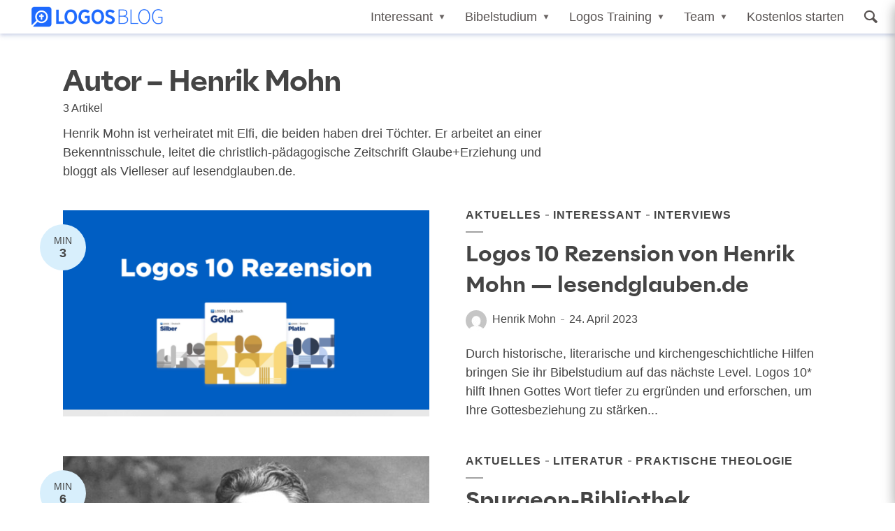

--- FILE ---
content_type: text/html; charset=UTF-8
request_url: https://deutsch.logos.com/author/henrikmohn/
body_size: 27813
content:
<!DOCTYPE html>
<html lang="de" class="no-js no-svg">
	<head>
		<meta charset="UTF-8">
		<meta name="viewport" content="width=device-width, initial-scale=1">
		<link rel="profile" href="http://gmpg.org/xfn/11">
		<meta name='robots' content='noindex, follow' />
	<style>img:is([sizes="auto" i], [sizes^="auto," i]) { contain-intrinsic-size: 3000px 1500px }</style>
	
	<!-- This site is optimized with the Yoast SEO plugin v26.4 - https://yoast.com/wordpress/plugins/seo/ -->
	<title>Henrik Mohn, Autor für Logos-Blog</title>
	<meta property="og:locale" content="de_DE" />
	<meta property="og:type" content="profile" />
	<meta property="og:title" content="Henrik Mohn, Autor für Logos-Blog" />
	<meta property="og:url" content="https://deutsch.logos.com/author/henrikmohn/" />
	<meta property="og:site_name" content="Logos-Blog" />
	<meta property="og:image" content="https://secure.gravatar.com/avatar/7665dbb75bb0f392ab21cfc0554fc300?s=500&d=mm&r=g" />
	<meta name="twitter:card" content="summary_large_image" />
	<meta name="twitter:site" content="@logosde" />
	<script type="application/ld+json" class="yoast-schema-graph">{"@context":"https://schema.org","@graph":[{"@type":"ProfilePage","@id":"https://deutsch.logos.com/author/henrikmohn/","url":"https://deutsch.logos.com/author/henrikmohn/","name":"Henrik Mohn, Autor für Logos-Blog","isPartOf":{"@id":"https://deutsch.logos.com/#website"},"primaryImageOfPage":{"@id":"https://deutsch.logos.com/author/henrikmohn/#primaryimage"},"image":{"@id":"https://deutsch.logos.com/author/henrikmohn/#primaryimage"},"thumbnailUrl":"https://deutsch.logos.com/wp-content/uploads/2023/04/Blogpost-cover-1981x1064-Logos-10-Rezi.png","breadcrumb":{"@id":"https://deutsch.logos.com/author/henrikmohn/#breadcrumb"},"inLanguage":"de","potentialAction":[{"@type":"ReadAction","target":["https://deutsch.logos.com/author/henrikmohn/"]}]},{"@type":"ImageObject","inLanguage":"de","@id":"https://deutsch.logos.com/author/henrikmohn/#primaryimage","url":"https://deutsch.logos.com/wp-content/uploads/2023/04/Blogpost-cover-1981x1064-Logos-10-Rezi.png","contentUrl":"https://deutsch.logos.com/wp-content/uploads/2023/04/Blogpost-cover-1981x1064-Logos-10-Rezi.png","width":1981,"height":1064,"caption":"Logos 10 Rezension"},{"@type":"BreadcrumbList","@id":"https://deutsch.logos.com/author/henrikmohn/#breadcrumb","itemListElement":[{"@type":"ListItem","position":1,"name":"Home","item":"https://deutsch.logos.com/"},{"@type":"ListItem","position":2,"name":"Archiv für Henrik Mohn"}]},{"@type":"WebSite","@id":"https://deutsch.logos.com/#website","url":"https://deutsch.logos.com/","name":"Logos-Blog","description":"Anleitungen, Neuigkeiten und Meinungen rund um Logos Bibelsoftware und die Bibel","publisher":{"@id":"https://deutsch.logos.com/#organization"},"potentialAction":[{"@type":"SearchAction","target":{"@type":"EntryPoint","urlTemplate":"https://deutsch.logos.com/?s={search_term_string}"},"query-input":{"@type":"PropertyValueSpecification","valueRequired":true,"valueName":"search_term_string"}}],"inLanguage":"de"},{"@type":"Organization","@id":"https://deutsch.logos.com/#organization","name":"Faithlife Corporation","url":"https://deutsch.logos.com/","logo":{"@type":"ImageObject","inLanguage":"de","@id":"https://deutsch.logos.com/#/schema/logo/image/","url":"https://deutsch.logos.com/wp-content/uploads/2017/02/Faithlife-Logo-Sig1_300x87.png","contentUrl":"https://deutsch.logos.com/wp-content/uploads/2017/02/Faithlife-Logo-Sig1_300x87.png","width":300,"height":87,"caption":"Faithlife Corporation"},"image":{"@id":"https://deutsch.logos.com/#/schema/logo/image/"},"sameAs":["https://www.facebook.com/LogosDE/","https://x.com/logosde"]},{"@type":"Person","@id":"https://deutsch.logos.com/#/schema/person/7de1b932a183da301d9d42314ad7c660","name":"Henrik Mohn","image":{"@type":"ImageObject","inLanguage":"de","@id":"https://deutsch.logos.com/#/schema/person/image/","url":"https://secure.gravatar.com/avatar/8e26086fe3c9b1fb76e78f9a5b8cc3bd714f1ab55029d28cc11998e6481044cd?s=96&d=mm&r=g","contentUrl":"https://secure.gravatar.com/avatar/8e26086fe3c9b1fb76e78f9a5b8cc3bd714f1ab55029d28cc11998e6481044cd?s=96&d=mm&r=g","caption":"Henrik Mohn"},"description":"Henrik Mohn ist verheiratet mit Elfi, die beiden haben drei Töchter. Er arbeitet an einer Bekenntnisschule, leitet die christlich-pädagogische Zeitschrift Glaube+Erziehung und bloggt als Vielleser auf lesendglauben.de.","sameAs":["http://lesendglauben.de"],"mainEntityOfPage":{"@id":"https://deutsch.logos.com/author/henrikmohn/"}}]}</script>
	<!-- / Yoast SEO plugin. -->


<link rel='dns-prefetch' href='//secure.gravatar.com' />
<link rel='dns-prefetch' href='//www.googletagmanager.com' />
<link rel='dns-prefetch' href='//stats.wp.com' />
<link rel='dns-prefetch' href='//fonts.googleapis.com' />
<link rel='dns-prefetch' href='//use.fontawesome.com' />
<link rel='dns-prefetch' href='//v0.wordpress.com' />
<link rel='preconnect' href='//c0.wp.com' />
<link rel="alternate" type="application/rss+xml" title="Logos-Blog &raquo; Feed" href="https://deutsch.logos.com/feed/" />
<link rel="alternate" type="application/rss+xml" title="Logos-Blog &raquo; Kommentar-Feed" href="https://deutsch.logos.com/comments/feed/" />
<link rel="alternate" type="application/rss+xml" title="Logos-Blog &raquo; Beiträge nach Henrik Mohn Feed" href="https://deutsch.logos.com/author/henrikmohn/feed/" />
		<style>
			.lazyload,
			.lazyloading {
				max-width: 100%;
			}
		</style>
		<script type="text/javascript">
/* <![CDATA[ */
window._wpemojiSettings = {"baseUrl":"https:\/\/s.w.org\/images\/core\/emoji\/16.0.1\/72x72\/","ext":".png","svgUrl":"https:\/\/s.w.org\/images\/core\/emoji\/16.0.1\/svg\/","svgExt":".svg","source":{"concatemoji":"https:\/\/deutsch.logos.com\/wp-includes\/js\/wp-emoji-release.min.js?ver=6.8.3"}};
/*! This file is auto-generated */
!function(s,n){var o,i,e;function c(e){try{var t={supportTests:e,timestamp:(new Date).valueOf()};sessionStorage.setItem(o,JSON.stringify(t))}catch(e){}}function p(e,t,n){e.clearRect(0,0,e.canvas.width,e.canvas.height),e.fillText(t,0,0);var t=new Uint32Array(e.getImageData(0,0,e.canvas.width,e.canvas.height).data),a=(e.clearRect(0,0,e.canvas.width,e.canvas.height),e.fillText(n,0,0),new Uint32Array(e.getImageData(0,0,e.canvas.width,e.canvas.height).data));return t.every(function(e,t){return e===a[t]})}function u(e,t){e.clearRect(0,0,e.canvas.width,e.canvas.height),e.fillText(t,0,0);for(var n=e.getImageData(16,16,1,1),a=0;a<n.data.length;a++)if(0!==n.data[a])return!1;return!0}function f(e,t,n,a){switch(t){case"flag":return n(e,"\ud83c\udff3\ufe0f\u200d\u26a7\ufe0f","\ud83c\udff3\ufe0f\u200b\u26a7\ufe0f")?!1:!n(e,"\ud83c\udde8\ud83c\uddf6","\ud83c\udde8\u200b\ud83c\uddf6")&&!n(e,"\ud83c\udff4\udb40\udc67\udb40\udc62\udb40\udc65\udb40\udc6e\udb40\udc67\udb40\udc7f","\ud83c\udff4\u200b\udb40\udc67\u200b\udb40\udc62\u200b\udb40\udc65\u200b\udb40\udc6e\u200b\udb40\udc67\u200b\udb40\udc7f");case"emoji":return!a(e,"\ud83e\udedf")}return!1}function g(e,t,n,a){var r="undefined"!=typeof WorkerGlobalScope&&self instanceof WorkerGlobalScope?new OffscreenCanvas(300,150):s.createElement("canvas"),o=r.getContext("2d",{willReadFrequently:!0}),i=(o.textBaseline="top",o.font="600 32px Arial",{});return e.forEach(function(e){i[e]=t(o,e,n,a)}),i}function t(e){var t=s.createElement("script");t.src=e,t.defer=!0,s.head.appendChild(t)}"undefined"!=typeof Promise&&(o="wpEmojiSettingsSupports",i=["flag","emoji"],n.supports={everything:!0,everythingExceptFlag:!0},e=new Promise(function(e){s.addEventListener("DOMContentLoaded",e,{once:!0})}),new Promise(function(t){var n=function(){try{var e=JSON.parse(sessionStorage.getItem(o));if("object"==typeof e&&"number"==typeof e.timestamp&&(new Date).valueOf()<e.timestamp+604800&&"object"==typeof e.supportTests)return e.supportTests}catch(e){}return null}();if(!n){if("undefined"!=typeof Worker&&"undefined"!=typeof OffscreenCanvas&&"undefined"!=typeof URL&&URL.createObjectURL&&"undefined"!=typeof Blob)try{var e="postMessage("+g.toString()+"("+[JSON.stringify(i),f.toString(),p.toString(),u.toString()].join(",")+"));",a=new Blob([e],{type:"text/javascript"}),r=new Worker(URL.createObjectURL(a),{name:"wpTestEmojiSupports"});return void(r.onmessage=function(e){c(n=e.data),r.terminate(),t(n)})}catch(e){}c(n=g(i,f,p,u))}t(n)}).then(function(e){for(var t in e)n.supports[t]=e[t],n.supports.everything=n.supports.everything&&n.supports[t],"flag"!==t&&(n.supports.everythingExceptFlag=n.supports.everythingExceptFlag&&n.supports[t]);n.supports.everythingExceptFlag=n.supports.everythingExceptFlag&&!n.supports.flag,n.DOMReady=!1,n.readyCallback=function(){n.DOMReady=!0}}).then(function(){return e}).then(function(){var e;n.supports.everything||(n.readyCallback(),(e=n.source||{}).concatemoji?t(e.concatemoji):e.wpemoji&&e.twemoji&&(t(e.twemoji),t(e.wpemoji)))}))}((window,document),window._wpemojiSettings);
/* ]]> */
</script>
<style id='cf-frontend-style-inline-css' type='text/css'>
@font-face {
	font-family: 'Alaska Regular Contrast';
	font-weight: 400;
	src: url('https://deutsch.logos.com/wp-content/uploads/2024/02/Alaska-RegularContrast.otf') format('OpenType');
}
@font-face {
	font-family: 'Alaska Semi Bold Contrast';
	font-weight: 400;
	src: url('https://deutsch.logos.com/wp-content/uploads/2024/02/Alaska-SemiBoldContrast.otf') format('OpenType');
}
</style>
<style id='wp-emoji-styles-inline-css' type='text/css'>

	img.wp-smiley, img.emoji {
		display: inline !important;
		border: none !important;
		box-shadow: none !important;
		height: 1em !important;
		width: 1em !important;
		margin: 0 0.07em !important;
		vertical-align: -0.1em !important;
		background: none !important;
		padding: 0 !important;
	}
</style>
<link rel='stylesheet' id='wp-block-library-css' href='https://c0.wp.com/c/6.8.3/wp-includes/css/dist/block-library/style.min.css' type='text/css' media='all' />
<style id='classic-theme-styles-inline-css' type='text/css'>
/*! This file is auto-generated */
.wp-block-button__link{color:#fff;background-color:#32373c;border-radius:9999px;box-shadow:none;text-decoration:none;padding:calc(.667em + 2px) calc(1.333em + 2px);font-size:1.125em}.wp-block-file__button{background:#32373c;color:#fff;text-decoration:none}
</style>
<link rel='stylesheet' id='mediaelement-css' href='https://c0.wp.com/c/6.8.3/wp-includes/js/mediaelement/mediaelementplayer-legacy.min.css' type='text/css' media='all' />
<link rel='stylesheet' id='wp-mediaelement-css' href='https://c0.wp.com/c/6.8.3/wp-includes/js/mediaelement/wp-mediaelement.min.css' type='text/css' media='all' />
<style id='jetpack-sharing-buttons-style-inline-css' type='text/css'>
.jetpack-sharing-buttons__services-list{display:flex;flex-direction:row;flex-wrap:wrap;gap:0;list-style-type:none;margin:5px;padding:0}.jetpack-sharing-buttons__services-list.has-small-icon-size{font-size:12px}.jetpack-sharing-buttons__services-list.has-normal-icon-size{font-size:16px}.jetpack-sharing-buttons__services-list.has-large-icon-size{font-size:24px}.jetpack-sharing-buttons__services-list.has-huge-icon-size{font-size:36px}@media print{.jetpack-sharing-buttons__services-list{display:none!important}}.editor-styles-wrapper .wp-block-jetpack-sharing-buttons{gap:0;padding-inline-start:0}ul.jetpack-sharing-buttons__services-list.has-background{padding:1.25em 2.375em}
</style>
<style id='font-awesome-svg-styles-default-inline-css' type='text/css'>
.svg-inline--fa {
  display: inline-block;
  height: 1em;
  overflow: visible;
  vertical-align: -.125em;
}
</style>
<link rel='stylesheet' id='font-awesome-svg-styles-css' href='https://deutsch.logos.com/wp-content/uploads/font-awesome/v5.15.4/css/svg-with-js.css' type='text/css' media='all' />
<style id='font-awesome-svg-styles-inline-css' type='text/css'>
   .wp-block-font-awesome-icon svg::before,
   .wp-rich-text-font-awesome-icon svg::before {content: unset;}
</style>
<style id='global-styles-inline-css' type='text/css'>
:root{--wp--preset--aspect-ratio--square: 1;--wp--preset--aspect-ratio--4-3: 4/3;--wp--preset--aspect-ratio--3-4: 3/4;--wp--preset--aspect-ratio--3-2: 3/2;--wp--preset--aspect-ratio--2-3: 2/3;--wp--preset--aspect-ratio--16-9: 16/9;--wp--preset--aspect-ratio--9-16: 9/16;--wp--preset--color--black: #000000;--wp--preset--color--cyan-bluish-gray: #abb8c3;--wp--preset--color--white: #ffffff;--wp--preset--color--pale-pink: #f78da7;--wp--preset--color--vivid-red: #cf2e2e;--wp--preset--color--luminous-vivid-orange: #ff6900;--wp--preset--color--luminous-vivid-amber: #fcb900;--wp--preset--color--light-green-cyan: #7bdcb5;--wp--preset--color--vivid-green-cyan: #00d084;--wp--preset--color--pale-cyan-blue: #8ed1fc;--wp--preset--color--vivid-cyan-blue: #0693e3;--wp--preset--color--vivid-purple: #9b51e0;--wp--preset--color--opinion-acc: #1e6afe;--wp--preset--color--opinion-txt: #444444;--wp--preset--color--opinion-bg: #ffffff;--wp--preset--color--opinion-bg-light: #f5fbff;--wp--preset--gradient--vivid-cyan-blue-to-vivid-purple: linear-gradient(135deg,rgba(6,147,227,1) 0%,rgb(155,81,224) 100%);--wp--preset--gradient--light-green-cyan-to-vivid-green-cyan: linear-gradient(135deg,rgb(122,220,180) 0%,rgb(0,208,130) 100%);--wp--preset--gradient--luminous-vivid-amber-to-luminous-vivid-orange: linear-gradient(135deg,rgba(252,185,0,1) 0%,rgba(255,105,0,1) 100%);--wp--preset--gradient--luminous-vivid-orange-to-vivid-red: linear-gradient(135deg,rgba(255,105,0,1) 0%,rgb(207,46,46) 100%);--wp--preset--gradient--very-light-gray-to-cyan-bluish-gray: linear-gradient(135deg,rgb(238,238,238) 0%,rgb(169,184,195) 100%);--wp--preset--gradient--cool-to-warm-spectrum: linear-gradient(135deg,rgb(74,234,220) 0%,rgb(151,120,209) 20%,rgb(207,42,186) 40%,rgb(238,44,130) 60%,rgb(251,105,98) 80%,rgb(254,248,76) 100%);--wp--preset--gradient--blush-light-purple: linear-gradient(135deg,rgb(255,206,236) 0%,rgb(152,150,240) 100%);--wp--preset--gradient--blush-bordeaux: linear-gradient(135deg,rgb(254,205,165) 0%,rgb(254,45,45) 50%,rgb(107,0,62) 100%);--wp--preset--gradient--luminous-dusk: linear-gradient(135deg,rgb(255,203,112) 0%,rgb(199,81,192) 50%,rgb(65,88,208) 100%);--wp--preset--gradient--pale-ocean: linear-gradient(135deg,rgb(255,245,203) 0%,rgb(182,227,212) 50%,rgb(51,167,181) 100%);--wp--preset--gradient--electric-grass: linear-gradient(135deg,rgb(202,248,128) 0%,rgb(113,206,126) 100%);--wp--preset--gradient--midnight: linear-gradient(135deg,rgb(2,3,129) 0%,rgb(40,116,252) 100%);--wp--preset--font-size--small: 16px;--wp--preset--font-size--medium: 20px;--wp--preset--font-size--large: 30px;--wp--preset--font-size--x-large: 42px;--wp--preset--font-size--normal: 20px;--wp--preset--font-size--huge: 40px;--wp--preset--spacing--20: 0.44rem;--wp--preset--spacing--30: 0.67rem;--wp--preset--spacing--40: 1rem;--wp--preset--spacing--50: 1.5rem;--wp--preset--spacing--60: 2.25rem;--wp--preset--spacing--70: 3.38rem;--wp--preset--spacing--80: 5.06rem;--wp--preset--shadow--natural: 6px 6px 9px rgba(0, 0, 0, 0.2);--wp--preset--shadow--deep: 12px 12px 50px rgba(0, 0, 0, 0.4);--wp--preset--shadow--sharp: 6px 6px 0px rgba(0, 0, 0, 0.2);--wp--preset--shadow--outlined: 6px 6px 0px -3px rgba(255, 255, 255, 1), 6px 6px rgba(0, 0, 0, 1);--wp--preset--shadow--crisp: 6px 6px 0px rgba(0, 0, 0, 1);}:where(.is-layout-flex){gap: 0.5em;}:where(.is-layout-grid){gap: 0.5em;}body .is-layout-flex{display: flex;}.is-layout-flex{flex-wrap: wrap;align-items: center;}.is-layout-flex > :is(*, div){margin: 0;}body .is-layout-grid{display: grid;}.is-layout-grid > :is(*, div){margin: 0;}:where(.wp-block-columns.is-layout-flex){gap: 2em;}:where(.wp-block-columns.is-layout-grid){gap: 2em;}:where(.wp-block-post-template.is-layout-flex){gap: 1.25em;}:where(.wp-block-post-template.is-layout-grid){gap: 1.25em;}.has-black-color{color: var(--wp--preset--color--black) !important;}.has-cyan-bluish-gray-color{color: var(--wp--preset--color--cyan-bluish-gray) !important;}.has-white-color{color: var(--wp--preset--color--white) !important;}.has-pale-pink-color{color: var(--wp--preset--color--pale-pink) !important;}.has-vivid-red-color{color: var(--wp--preset--color--vivid-red) !important;}.has-luminous-vivid-orange-color{color: var(--wp--preset--color--luminous-vivid-orange) !important;}.has-luminous-vivid-amber-color{color: var(--wp--preset--color--luminous-vivid-amber) !important;}.has-light-green-cyan-color{color: var(--wp--preset--color--light-green-cyan) !important;}.has-vivid-green-cyan-color{color: var(--wp--preset--color--vivid-green-cyan) !important;}.has-pale-cyan-blue-color{color: var(--wp--preset--color--pale-cyan-blue) !important;}.has-vivid-cyan-blue-color{color: var(--wp--preset--color--vivid-cyan-blue) !important;}.has-vivid-purple-color{color: var(--wp--preset--color--vivid-purple) !important;}.has-black-background-color{background-color: var(--wp--preset--color--black) !important;}.has-cyan-bluish-gray-background-color{background-color: var(--wp--preset--color--cyan-bluish-gray) !important;}.has-white-background-color{background-color: var(--wp--preset--color--white) !important;}.has-pale-pink-background-color{background-color: var(--wp--preset--color--pale-pink) !important;}.has-vivid-red-background-color{background-color: var(--wp--preset--color--vivid-red) !important;}.has-luminous-vivid-orange-background-color{background-color: var(--wp--preset--color--luminous-vivid-orange) !important;}.has-luminous-vivid-amber-background-color{background-color: var(--wp--preset--color--luminous-vivid-amber) !important;}.has-light-green-cyan-background-color{background-color: var(--wp--preset--color--light-green-cyan) !important;}.has-vivid-green-cyan-background-color{background-color: var(--wp--preset--color--vivid-green-cyan) !important;}.has-pale-cyan-blue-background-color{background-color: var(--wp--preset--color--pale-cyan-blue) !important;}.has-vivid-cyan-blue-background-color{background-color: var(--wp--preset--color--vivid-cyan-blue) !important;}.has-vivid-purple-background-color{background-color: var(--wp--preset--color--vivid-purple) !important;}.has-black-border-color{border-color: var(--wp--preset--color--black) !important;}.has-cyan-bluish-gray-border-color{border-color: var(--wp--preset--color--cyan-bluish-gray) !important;}.has-white-border-color{border-color: var(--wp--preset--color--white) !important;}.has-pale-pink-border-color{border-color: var(--wp--preset--color--pale-pink) !important;}.has-vivid-red-border-color{border-color: var(--wp--preset--color--vivid-red) !important;}.has-luminous-vivid-orange-border-color{border-color: var(--wp--preset--color--luminous-vivid-orange) !important;}.has-luminous-vivid-amber-border-color{border-color: var(--wp--preset--color--luminous-vivid-amber) !important;}.has-light-green-cyan-border-color{border-color: var(--wp--preset--color--light-green-cyan) !important;}.has-vivid-green-cyan-border-color{border-color: var(--wp--preset--color--vivid-green-cyan) !important;}.has-pale-cyan-blue-border-color{border-color: var(--wp--preset--color--pale-cyan-blue) !important;}.has-vivid-cyan-blue-border-color{border-color: var(--wp--preset--color--vivid-cyan-blue) !important;}.has-vivid-purple-border-color{border-color: var(--wp--preset--color--vivid-purple) !important;}.has-vivid-cyan-blue-to-vivid-purple-gradient-background{background: var(--wp--preset--gradient--vivid-cyan-blue-to-vivid-purple) !important;}.has-light-green-cyan-to-vivid-green-cyan-gradient-background{background: var(--wp--preset--gradient--light-green-cyan-to-vivid-green-cyan) !important;}.has-luminous-vivid-amber-to-luminous-vivid-orange-gradient-background{background: var(--wp--preset--gradient--luminous-vivid-amber-to-luminous-vivid-orange) !important;}.has-luminous-vivid-orange-to-vivid-red-gradient-background{background: var(--wp--preset--gradient--luminous-vivid-orange-to-vivid-red) !important;}.has-very-light-gray-to-cyan-bluish-gray-gradient-background{background: var(--wp--preset--gradient--very-light-gray-to-cyan-bluish-gray) !important;}.has-cool-to-warm-spectrum-gradient-background{background: var(--wp--preset--gradient--cool-to-warm-spectrum) !important;}.has-blush-light-purple-gradient-background{background: var(--wp--preset--gradient--blush-light-purple) !important;}.has-blush-bordeaux-gradient-background{background: var(--wp--preset--gradient--blush-bordeaux) !important;}.has-luminous-dusk-gradient-background{background: var(--wp--preset--gradient--luminous-dusk) !important;}.has-pale-ocean-gradient-background{background: var(--wp--preset--gradient--pale-ocean) !important;}.has-electric-grass-gradient-background{background: var(--wp--preset--gradient--electric-grass) !important;}.has-midnight-gradient-background{background: var(--wp--preset--gradient--midnight) !important;}.has-small-font-size{font-size: var(--wp--preset--font-size--small) !important;}.has-medium-font-size{font-size: var(--wp--preset--font-size--medium) !important;}.has-large-font-size{font-size: var(--wp--preset--font-size--large) !important;}.has-x-large-font-size{font-size: var(--wp--preset--font-size--x-large) !important;}
:where(.wp-block-post-template.is-layout-flex){gap: 1.25em;}:where(.wp-block-post-template.is-layout-grid){gap: 1.25em;}
:where(.wp-block-columns.is-layout-flex){gap: 2em;}:where(.wp-block-columns.is-layout-grid){gap: 2em;}
:root :where(.wp-block-pullquote){font-size: 1.5em;line-height: 1.6;}
</style>
<link rel='stylesheet' id='mks_shortcodes_fntawsm_css-css' href='https://deutsch.logos.com/wp-content/plugins/meks-flexible-shortcodes/css/font-awesome/css/font-awesome.min.css?ver=1.3.8' type='text/css' media='screen' />
<link rel='stylesheet' id='mks_shortcodes_simple_line_icons-css' href='https://deutsch.logos.com/wp-content/plugins/meks-flexible-shortcodes/css/simple-line/simple-line-icons.css?ver=1.3.8' type='text/css' media='screen' />
<link rel='stylesheet' id='mks_shortcodes_css-css' href='https://deutsch.logos.com/wp-content/plugins/meks-flexible-shortcodes/css/style.css?ver=1.3.8' type='text/css' media='screen' />
<link rel='stylesheet' id='toc-screen-css' href='https://deutsch.logos.com/wp-content/plugins/table-of-contents-plus/screen.min.css?ver=2411.1' type='text/css' media='all' />
<link rel='stylesheet' id='opinion-fonts-css' href='https://fonts.googleapis.com/css?family=%3A400%7CMerriweather%3A400%2C900&#038;subset=latin&#038;ver=1.4.2' type='text/css' media='all' />
<link rel='stylesheet' id='opinion-main-css' href='https://deutsch.logos.com/wp-content/themes/opinion/assets/css/min.css?ver=1.4.2' type='text/css' media='all' />
<style id='opinion-main-inline-css' type='text/css'>
@media (min-width: 570px){.container {padding-left: 23px;padding-right: 23px;}}@media (min-width: 970px){.container {padding-left: 26px;padding-right: 26px;}}@media (min-width: 1100px){.container {padding-left: 52px;padding-right: 52px;}.row {margin-left: -26px;margin-right: -26px;}.col, .col-1, .col-10, .col-11, .col-12, .col-2, .col-3, .col-4, .col-5, .col-6, .col-7, .col-8, .col-9, .col-auto,.col-lg, .col-lg-1, .col-lg-10, .col-lg-11, .col-lg-12, .col-lg-2, .col-lg-3, .col-lg-4, .col-lg-5, .col-lg-6, .col-lg-7,.col-lg-8, .col-lg-9, .col-lg-auto, .col-md, .col-md-1, .col-md-10, .col-md-11, .col-md-12, .col-md-2, .col-md-3, .col-md-4,.col-md-5, .col-md-6, .col-md-7, .col-md-8, .col-md-9, .col-md-auto, .col-sm, .col-sm-1, .col-sm-10, .col-sm-11, .col-sm-12, .col-sm-2,.col-sm-3, .col-sm-4, .col-sm-5, .col-sm-6, .col-sm-7, .col-sm-8, .col-sm-9, .col-sm-auto, .col-xl, .col-xl-1, .col-xl-10, .col-xl-11, .col-xl-12,.col-xl-2, .col-xl-3, .col-xl-4, .col-xl-5, .col-xl-6, .col-xl-7, .col-xl-8, .col-xl-9, .col-xl-auto{padding-left: 26px;padding-right: 26px;}}.opinion-top-bar{background-color: #444444;color: #ffffff;}.opinion-top-bar .sub-menu{background-color: #444444;}.opinion-top-bar a{color: #ffffff;}.opinion-top-bar ul li a:before{background-color: #1e6afe;}.opinion-top-bar .container{height: 32px;}.opinion-header{font-family: '';font-weight: ;background: #ffffff;color: #444444;font-size: 2rem;}.opinion-header a{font-size: 1.8rem;color: #444444;}.opinion-header li:hover > a,.opinion-action-close:hover,.opinion-header .opinion-menu > li.current-menu-ancestor>a,.opinion-header .opinion-menu > li.current-menu-item>a {color: #1e6afe;}.opinion-header .site-title a{font-size: 4.0rem;}.opinion-header .opinion-menu .sub-menu{background: #1e6afe;}.opinion-header .opinion-menu .sub-menu .sub-menu{border-left: 1px solid rgba(255,255,255,0.1);}.opinion-header .opinion-menu .sub-menu .opinion-rev.sub-menu{border-left: none;border-right: 1px solid rgba(255,255,255,0.1);}.opinion-header .opinion-menu .sub-menu li a{color: #FFF;}.opinion-header-border {background: rgba(68,68,68,0.1);}body .opinion-header-sticky>.container:first-child{height: 70px;}.opinion-header-sticky .opinion-logo img{max-height: 70px; }ul.opinion-menu .opinion-mega-menu > .sub-menu{top: 60px;}body .opinion-header-sticky ul.opinion-menu .opinion-mega-menu > .sub-menu{top: 55px;}body,#cancel-comment-reply-link{font-family: '';font-weight: 400;}body{font-size: 1.6rem;color: #444444;background: #ffffff;}.entry-category a,.section-nav a{color: #444444;}.entry-title,.entry-title a,h1, h2, h3, h4, h5, h6, .h1, .h2, .h3, .h4, .h5, .h6{color: #444444;}.entry-meta-primary a:after{background-color: #1e6afe;}.entry-category a:hover,.section-nav a:hover,.entry-title a:hover,.entry-meta a:hover,.fn a:hover,.slot-title a:hover{background: rgba(68,68,68,0.1);}.entry-category:after,.entry-category a + a:before,.meta-item +.meta-item:before,.section-nav li + li a:before,.section-title + .section-nav:before,.opinion-single .entry-tags:before,.opinion-single .entry-share:before,.section-nav:before{background-color: #444444;}.format-audio .entry-title a:before,.format-gallery .entry-title a:before,.format-video .entry-title a:before,.sticky .entry-title a:before{background-color: #444444;color: #ffffff;}.opinion-duotone .entry-title a:before,.opinion-inverted .entry-title a:before{background-color: #FFF;color: #444444;}.opinion-duotone .entry-media a::after,.opinion-duotone .entry-media a::before {background: #1e6afe;}.opinion-duotone .entry-meta-primary a:after {border: 1px solid rgba(255,255,255,0.8);}.opinion-breadcrumbs{color:rgba(68,68,68,0.5);}.opinion-breadcrumbs a{color: #1e6afe;}.opinion-breadcrumbs a:hover{background: rgba(30,106,254,0.1);}.meks_ess a:hover{background-color: #444444;}a{color: #444444;}.entry-content a,.entry-content li a,.comment-content a{color: #444444;box-shadow: 0 1px 0 rgba(68,68,68,0.5);}.entry-content p a:hover,.entry-content li a:hover,.comment-content a:hover,.entry-content .wp-caption-text a:hover{background: rgba(68,68,68,0.1);}.entry-content blockquote cite a,.entry-content blockquote p a{box-shadow: 0 1px 0 rgba(255,255,255,0.5);}.entry-content blockquote cite a:hover,.entry-content blockquote p a:hover{background: rgba(255,255,255,0.1);}.entry-meta a,.section-meta a{color: #444444;}blockquote{background: #1e6afe;color: #ffffff;}.menu-main .sub-menu li a{font-size: 1.8rem;}thead{background: #444444;color: #ffffff;}code,pre,pre h2{background: #444444;color: #ffffff;}h1,h2,h3,h4,.h1,.h2,.h3,.h4,h5,h6,.h5,.h6,blockquote,.fn,.mks_author_widget h3,.opinion-menu .opinion-mega-menu .opinion-menu-posts li a,.wp-block-cover .wp-block-cover-image-text, .wp-block-cover .wp-block-cover-text, .wp-block-cover h2, .wp-block-cover-image .wp-block-cover-image-text, .wp-block-cover-image .wp-block-cover-text, .wp-block-cover-image h2{font-family: 'Merriweather';font-weight: 900;}h1,h2,h3,h4,.h1,.h2,.h3,.h4,.fn,.mks_author_widget h3,.opinion-menu .opinion-mega-menu .opinion-menu-posts li a{font-size: 2.4rem;}.opinion-menu .opinion-mega-menu .opinion-menu-posts li a{font-size:1.6rem;}h5,h6,.h5,.h6{font-size: 2rem;}.section-title{font-size: 2.4rem;}.opinion-sidebar,.font-small,.font-medium,.entry-summary,.opinion-footer,.wp-block-quote cite{font-size: 1.6rem;line-height:1.5;}.h2-md,.fn,.wp-block-cover-image .wp-block-cover-image-text, .wp-block-cover-image .wp-block-cover-text, .wp-block-cover-image h2, .wp-block-cover .wp-block-cover-image-text, .wp-block-cover .wp-block-cover-text, .wp-block-cover h2{font-size: 1.8rem;}.opinion-header > .container:first-child{height: 80px;}.opinion-header .site-title img{max-height: 60px;}@media (min-width: 570px){body{font-size: 1.8rem;}.opinion-header > .container:first-child{height: 80px;}.opinion-header .site-title img{max-height: 60px;}.h2-md{font-size: 2.4rem;}.opinion-single-cover{height: 375px;}.opinion-page-cover{height: 300px;}.opinion-category-cover{height: 375px;}.opinion-layout-h-cover{height: 464px;}.opinion-layout-l-cover{height: 473px;}.opinion-layout-m{height: 557px;}.opinion-layout-m-cover{height: 464px;}.entry-category a,.section-nav a,.section-category a,.entry-meta,.section-meta{font-size: 1.6rem;}.opinion-layout-small .entry-category a{font-size: 1.5rem;}}@media (min-width: 970px){body{font-size: 2.0rem;}h1,.h1,.section-title{font-size: 3.2rem;}h2,.h2,.h2-md {font-size: 3rem;}h3,.h3,.wp-block-cover .wp-block-cover-image-text, .wp-block-cover .wp-block-cover-text, .wp-block-cover h2, .wp-block-cover-image .wp-block-cover-image-text, .wp-block-cover-image .wp-block-cover-text, .wp-block-cover-image h2 {font-size: 2.6rem;}h4,.h4 {font-size: 2.2rem;}h5,.h5,.mks_author_widget h3 {font-size: 2rem;}h6,.h6,.fn,blockquote{font-size: 1.8rem;}.font-medium{font-size: 1.8rem;}.opinion-header > .container:first-child{height: 80px;}.opinion-header .site-title img{max-height: 60px;}.opinion-single-cover{height: 500px;}.opinion-page-cover{height: 400px;}.opinion-category-cover{height: 500px;}.opinion-layout-h-cover{height: 619px;}.opinion-layout-l-cover{height: 515px;}.opinion-layout-m{height: 619px;}.opinion-layout-m-cover{height: 619px;}}@media (min-width: 1100px){h1,.h1{font-size: 4.0rem;}h2,.h2,.h2-md {font-size: 3.2rem;}h3,.h3 {font-size: 2.6rem;}h4,.h4 {font-size: 2.4rem;}h5,.h5,.mks_author_widget h3 {font-size: 2.2rem;}h6,.h6,.fn,blockquote{font-size: 2.0rem;}.section-title{font-size: 4.0rem;}}.opinion-bg-light,.opinion-comments .comment-respond{background: #f5fbff;color: #444444;}.opinion-sidebar a,.widget_calendar table caption{color: #444444;}.widget p a:hover,.widget li a:hover,.widget .entry-header a:hover{background-color: rgba(68,68,68,0.1);}.widget-title{font-family: '';font-weight: ;font-size: 2.0rem;}.widget_calendar table tbody td a{background: hsla(275, 23%, 67%, .8);}.comment-author-link,.recentcomments{color: rgba(77,70,79,.6);}.widget .mks_social_widgetli a:hover{background-color: rgba(77,70,79,1);opacity: 1;}.widget .wp-caption-text:after{background: rgba(77,70,79,1);}.opinion-inverted .widget-title,.mks_author_widget .opinion-inverted h3{color: #ffffff;}.mks_ads_widget .opinion-inverted .widget-title{color: #444444;}.widget .opinion-invertedp a:hover,.widget .opinion-inverted li a:hover{background-color: rgba(255,255,255,0.1);}.opinion-footer{background-color: #444444;}.opinion-footer,.opinion-footer a,.opinion-footer .widget-title{color: #ffffff;}.opinion-prefooter a:hover{color: #1e6afe;}.opinion-footer-widgets .widget a:hover{background: rgba(255,255,255,0.1);}.opinion-footer-widgets .comment-author-link,.opinion-footer-widgets .recentcomments{color: rgba(255,255,255,0.6);}.opinion-footer-widgets button,.opinion-footer-widgets input[type=submit]{background: #1e6afe;color: #ffffff;}.opinion-footer-widgets button:hover,.opinion-footer-widgets input[type=submit]:hover,.opinion-footer-widgets .widget .tagcloud a:hover{background: #ffffff;color: #444444;}.opinion-footer-widgets .wp-caption-text:after{background: #ffffff;}.opinion-footer-widgets .widget .tagcloud a{border-color: rgba(255,255,255,0.5);color: #ffffff;}.opinion-postfooter a{box-shadow: 0 1px 0 rgba(255,255,255,0.5);}.opinion-postfooter a:hover{background: rgba(255,255,255,0.1);}.opinion-postfooter:before{background: #ffffff;}.opinion-button,.entry-content .opinion-button,input[type="submit"],.comment-reply-link,.opinion-pagination a,.widget .mks_read_more a,.widget .mks_autor_link_wrap a,button,.meks-instagram-follow-link .meks-widget-cta,.opinion-comments .page-numbers li a,ul.mks_social_widget_ul li a,body div.wpforms-container-full .wpforms-form input[type=submit], body div.wpforms-container-full .wpforms-form button[type=submit], body div.wpforms-container-full .wpforms-form .wpforms-page-button{background-color: #1e6afe;color: #ffffff;}.opinion-button:hover,.entry-content .opinion-button:hover,input[type="submit"]:hover,.comment-reply-link:hover,.opinion-pagination a:hover,.widget .mks_read_more a:hover,.widget .mks_autor_link_wrap a:hover,button:hover,.meks-instagram-follow-link .meks-widget-cta:hover,.opinion-comments .page-numbers li a:hover,ul.mks_social_widget_ul li a:hover,body div.wpforms-container-full .wpforms-form input[type=submit]:hover, body div.wpforms-container-full .wpforms-form button[type=submit]:hover, body div.wpforms-container-full .wpforms-form .wpforms-page-button:hover,body div.wpforms-container-full .wpforms-form input[type=submit]:focus, body div.wpforms-container-full .wpforms-form button[type=submit]:focus, body div.wpforms-container-full .wpforms-form .wpforms-page-button:focus {background: #444444;}.opinion-button.opinion-button-hollow,.opinion-single .entry-tags a,.comment-reply-link,.page-numbers.current,.widget .tagcloud a,.opinion-comments .page-numbers li span{background: transparent;color:#444444;border-color: rgba(68,68,68,0.5);}.opinion-button.opinion-button-hollow:hover,.opinion-single .entry-tags a:hover,.comment-reply-link:hover,.widget .tagcloud a:hover,#cancel-comment-reply-link:hover{background: #444444;color: #ffffff;}.entry-content a.mks_button:hover,.entry-content a.mks_ico:hover{background-color: #444444 !important;}.opinion-sticky-bottom{background: #ffffff;}input[type=number], input[type=text], input[type=email], input[type=url], input[type=tel], input[type=password], input[type=date], input[type=search], select, textarea {background: #ffffff;border-color: rgba(68,68,68,0.2);}::-webkit-input-placeholder {border-color: rgba(68,68,68,0.5);}::-moz-placeholder {border-color: rgba(68,68,68,0.5);}:-ms-input-placeholder {border-color: rgba(68,68,68,0.5);}:-moz-placeholder {border-color: rgba(68,68,68,0.5);}.opinion-pagination{border-color: rgba(68,68,68,0.1);}.double-bounce1, .double-bounce2{background-color: rgba(30,106,254,0.5);}.opinion-inverted .opinion-button.opinion-button-hollow{color: #FFF;border-color: rgba(255, 255, 255, 0.5);}.opinion-inverted .opinion-button:hover,.opinion-inverted .entry-content .opinion-button:hover,.opinion-inverted input[type="submit"]:hover,.opinion-inverted .comment-reply-link:hover,.opinion-inverted .opinion-pagination a:hover,.opinion-inverted .page-numbers.current:hover,.widget .opinion-inverted .mks_read_more a:hover,.widget .opinion-inverted .mks_autor_link_wrap a:hover,.widget .opinion-inverted .meks-instagram-follow-link .meks-widget-cta:hover,.opinion-inverted button:hover,.opinion-section-instagram .meks-instagram-follow-link .meks-widget-cta,.opinion-section-instagram .opinion-button,.opinion-module-slider .owl-nav.container .opinion-button,.widget .opinion-inverted ul.mks_social_widget_ul li a:hover,.gallery-columns-1 .opinion-button,.wp-block-gallery.columns-1 .opinion-button {background: #ffffff;color: #444444;}.widget .opinion-inverted ul.mks_social_widget_ul li a:hover:before{color: #444444;}.entry-content .opinion-inverted p a,.comment-content blockquote a{color: #ffffff;box-shadow: 0 1px 0 rgba(255,255,255,0.5);}.entry-content .opinion-inverted p a:hover,.comment-content blockquote a:hover{background: rgba(255,255,255,0.1);}.opinion-section-instagram .meks-instagram-follow-link .meks-widget-cta:hover,.opinion-section-instagram .opinion-button:hover,.opinion-module-slider .owl-nav.container .opinion-button:hover,.gallery-columns-1 .opinion-button:hover,.wp-block-gallery.columns-1 .opinion-button:hover{background: #444444;color: #ffffff;}.opinion-inverted{background-color: #444444;color: #ffffff;}.opinion-inverted a,.comment-content blockquote cite a,.entry-content blockquote cite a,.entry-content blockquote p a,.opinion-inverted .entry-header,.opinion-inverted .entry-category a,.opinion-inverted .entry-title a,.opinion-inverted .entry-meta a,.opinion-inverted .section-title{color: #ffffff;}.opinion-inverted .entry-category:after,.opinion-inverted .entry-category a + a:before,.opinion-inverted .meta-item +.meta-item:before{background-color: #ffffff;}.opinion-inverted .entry-category a:hover,.opinion-inverted .section-nav a:hover,.opinion-inverted .entry-title a:hover,.opinion-inverted .entry-meta a:hover,.opinion-inverted a:hover{background: rgba(255,255,255,0.1);}.opinion-inverted p a{box-shadow: 0 1px 0 rgba(255,255,255,0.5);}.opinion-inverted p a:hover{background: rgba(255,255,255,0.1);}.opinion-accent{background-color: #1e6afe;}.opinion-accent button,.opinion-accent .meks-instagram-follow-link .meks-widget-cta,.opinion-accent .mks_autor_link_wrap a{background-color: #444444;}body .entry-content .wp-audio-shortcode .mejs-controls{background-color: #1e6afe;}.wp-block-image figcaption{color: #444444;}.entry-content .wp-block-button__link{background: #1e6afe;color: #ffffff;}.is-style-outline .wp-block-button__link{border: 2px solid #444444;color: #444444;}.wp-block-button__link:hover{background-color: #444444;color: #ffffff;}.wp-block-separator{border-color: #444444;}.wp-block-pullquote:not(.is-style-solid-color){border-top:4px solid #1e6afe;border-bottom:4px solid #1e6afe;color: #444444;}.wp-block-pullquote:not(.is-style-solid-color) blockquote{color: #444444;}.opinion-sidebar-none .wp-block-pullquote.alignfull.is-style-solid-color{box-shadow: -526px 0 0 #1e6afe, -1052px 0 0 #1e6afe,526px 0 0 #1e6afe, 1052px 0 0 #1e6afe;}@media (min-width: 970px){img.size-opinion-d{ height: 222px;}img.size-opinion-e{ height: 295px;}img.size-opinion-g{ height: 166px;}img.size-opinion-l{ height: 515px;}img.size-opinion-o{ height: 619px;}img.size-opinion-l-cover{ height: 515px;}img.size-opinion-o-cover{ height: 619px;}img.size-opinion-single-wide{ height: 619px;}img.size-opinion-single-cover{ height: 500px;}img.size-opinion-page-wide{ height: 472px;}img.size-opinion-page-cover{ height: 400px;}img.size-opinion-category-cover{ height: 500px;}}.has-small-font-size{ font-size: 1.3rem;}.has-large-font-size{ font-size: 2.1rem;}.has-huge-font-size{ font-size: 2.4rem;}@media(min-width: 570px){.has-small-font-size{ font-size: 1.6rem;}.has-normal-font-size{ font-size: 2.0rem;}.has-large-font-size{ font-size: 3.0rem;}.has-huge-font-size{ font-size: 4.0rem;}}.has-opinion-acc-background-color{ background-color: #1e6afe;}.has-opinion-acc-color{ color: #1e6afe;}.has-opinion-txt-background-color{ background-color: #444444;}.has-opinion-txt-color{ color: #444444;}.has-opinion-bg-background-color{ background-color: #ffffff;}.has-opinion-bg-color{ color: #ffffff;}.has-opinion-bg-light-background-color{ background-color: #f5fbff;}.has-opinion-bg-light-color{ color: #f5fbff;}.opinion-header .site-title a{text-transform: none;}.site-description{text-transform: none;}.opinion-header a{text-transform: none;}.opinion-top-bar{text-transform: none;}.widget-title{text-transform: uppercase;}.section-title{text-transform: none;}.entry-title{text-transform: none;}
</style>
<link rel='stylesheet' id='opinion_child_load_scripts-css' href='https://deutsch.logos.com/wp-content/themes/opinion-child/style.css?ver=1.4.2' type='text/css' media='screen' />
<link rel='stylesheet' id='font-awesome-official-css' href='https://use.fontawesome.com/releases/v5.15.4/css/all.css' type='text/css' media='all' integrity="sha384-DyZ88mC6Up2uqS4h/KRgHuoeGwBcD4Ng9SiP4dIRy0EXTlnuz47vAwmeGwVChigm" crossorigin="anonymous" />
<link rel='stylesheet' id='meks-ads-widget-css' href='https://deutsch.logos.com/wp-content/plugins/meks-easy-ads-widget/css/style.css?ver=2.0.9' type='text/css' media='all' />
<link rel='stylesheet' id='meks_instagram-widget-styles-css' href='https://deutsch.logos.com/wp-content/plugins/meks-easy-instagram-widget/css/widget.css?ver=6.8.3' type='text/css' media='all' />
<link rel='stylesheet' id='meks-themeforest-widget-css' href='https://deutsch.logos.com/wp-content/plugins/meks-themeforest-smart-widget/css/style.css?ver=1.6' type='text/css' media='all' />
<style id='wp-typography-custom-inline-css' type='text/css'>
sup{vertical-align: 60%;font-size: 75%;line-height: 100%}sub{vertical-align: -10%;font-size: 75%;line-height: 100%}.amp{font-family: Baskerville, "Goudy Old Style", "Palatino", "Book Antiqua", "Warnock Pro", serif;font-weight: normal;font-style: italic;font-size: 1.1em;line-height: 1em}.caps{font-size: 90%}.dquo{margin-left:-.40em}.quo{margin-left:-.2em}.pull-double{margin-left:-.38em}.push-double{margin-right:.38em}.pull-single{margin-left:-.15em}.push-single{margin-right:.15em}
</style>
<style id='wp-typography-safari-font-workaround-inline-css' type='text/css'>
body {-webkit-font-feature-settings: "liga";font-feature-settings: "liga";-ms-font-feature-settings: normal;}
</style>
<link rel='stylesheet' id='font-awesome-official-v4shim-css' href='https://use.fontawesome.com/releases/v5.15.4/css/v4-shims.css' type='text/css' media='all' integrity="sha384-Vq76wejb3QJM4nDatBa5rUOve+9gkegsjCebvV/9fvXlGWo4HCMR4cJZjjcF6Viv" crossorigin="anonymous" />
<style id='font-awesome-official-v4shim-inline-css' type='text/css'>
@font-face {
font-family: "FontAwesome";
font-display: block;
src: url("https://use.fontawesome.com/releases/v5.15.4/webfonts/fa-brands-400.eot"),
		url("https://use.fontawesome.com/releases/v5.15.4/webfonts/fa-brands-400.eot?#iefix") format("embedded-opentype"),
		url("https://use.fontawesome.com/releases/v5.15.4/webfonts/fa-brands-400.woff2") format("woff2"),
		url("https://use.fontawesome.com/releases/v5.15.4/webfonts/fa-brands-400.woff") format("woff"),
		url("https://use.fontawesome.com/releases/v5.15.4/webfonts/fa-brands-400.ttf") format("truetype"),
		url("https://use.fontawesome.com/releases/v5.15.4/webfonts/fa-brands-400.svg#fontawesome") format("svg");
}

@font-face {
font-family: "FontAwesome";
font-display: block;
src: url("https://use.fontawesome.com/releases/v5.15.4/webfonts/fa-solid-900.eot"),
		url("https://use.fontawesome.com/releases/v5.15.4/webfonts/fa-solid-900.eot?#iefix") format("embedded-opentype"),
		url("https://use.fontawesome.com/releases/v5.15.4/webfonts/fa-solid-900.woff2") format("woff2"),
		url("https://use.fontawesome.com/releases/v5.15.4/webfonts/fa-solid-900.woff") format("woff"),
		url("https://use.fontawesome.com/releases/v5.15.4/webfonts/fa-solid-900.ttf") format("truetype"),
		url("https://use.fontawesome.com/releases/v5.15.4/webfonts/fa-solid-900.svg#fontawesome") format("svg");
}

@font-face {
font-family: "FontAwesome";
font-display: block;
src: url("https://use.fontawesome.com/releases/v5.15.4/webfonts/fa-regular-400.eot"),
		url("https://use.fontawesome.com/releases/v5.15.4/webfonts/fa-regular-400.eot?#iefix") format("embedded-opentype"),
		url("https://use.fontawesome.com/releases/v5.15.4/webfonts/fa-regular-400.woff2") format("woff2"),
		url("https://use.fontawesome.com/releases/v5.15.4/webfonts/fa-regular-400.woff") format("woff"),
		url("https://use.fontawesome.com/releases/v5.15.4/webfonts/fa-regular-400.ttf") format("truetype"),
		url("https://use.fontawesome.com/releases/v5.15.4/webfonts/fa-regular-400.svg#fontawesome") format("svg");
unicode-range: U+F004-F005,U+F007,U+F017,U+F022,U+F024,U+F02E,U+F03E,U+F044,U+F057-F059,U+F06E,U+F070,U+F075,U+F07B-F07C,U+F080,U+F086,U+F089,U+F094,U+F09D,U+F0A0,U+F0A4-F0A7,U+F0C5,U+F0C7-F0C8,U+F0E0,U+F0EB,U+F0F3,U+F0F8,U+F0FE,U+F111,U+F118-F11A,U+F11C,U+F133,U+F144,U+F146,U+F14A,U+F14D-F14E,U+F150-F152,U+F15B-F15C,U+F164-F165,U+F185-F186,U+F191-F192,U+F1AD,U+F1C1-F1C9,U+F1CD,U+F1D8,U+F1E3,U+F1EA,U+F1F6,U+F1F9,U+F20A,U+F247-F249,U+F24D,U+F254-F25B,U+F25D,U+F267,U+F271-F274,U+F279,U+F28B,U+F28D,U+F2B5-F2B6,U+F2B9,U+F2BB,U+F2BD,U+F2C1-F2C2,U+F2D0,U+F2D2,U+F2DC,U+F2ED,U+F328,U+F358-F35B,U+F3A5,U+F3D1,U+F410,U+F4AD;
}
</style>
<script type="text/javascript" src="https://c0.wp.com/c/6.8.3/wp-includes/js/jquery/jquery.min.js" id="jquery-core-js"></script>
<script type="text/javascript" src="https://c0.wp.com/c/6.8.3/wp-includes/js/jquery/jquery-migrate.min.js" id="jquery-migrate-js"></script>

<!-- Google Tag (gtac.js) durch Site-Kit hinzugefügt -->
<!-- Von Site Kit hinzugefügtes Google-Analytics-Snippet -->
<script type="text/javascript" src="https://www.googletagmanager.com/gtag/js?id=G-ZTF4RB126T" id="google_gtagjs-js" async></script>
<script type="text/javascript" id="google_gtagjs-js-after">
/* <![CDATA[ */
window.dataLayer = window.dataLayer || [];function gtag(){dataLayer.push(arguments);}
gtag("set","linker",{"domains":["deutsch.logos.com"]});
gtag("js", new Date());
gtag("set", "developer_id.dZTNiMT", true);
gtag("config", "G-ZTF4RB126T");
/* ]]> */
</script>
<link rel="https://api.w.org/" href="https://deutsch.logos.com/wp-json/" /><link rel="alternate" title="JSON" type="application/json" href="https://deutsch.logos.com/wp-json/wp/v2/users/35931" /><link rel="EditURI" type="application/rsd+xml" title="RSD" href="https://deutsch.logos.com/xmlrpc.php?rsd" />
<meta name="generator" content="Redux 4.5.9" /><meta name="generator" content="Site Kit by Google 1.166.0" />	<style>img#wpstats{display:none}</style>
				<script>
			document.documentElement.className = document.documentElement.className.replace('no-js', 'js');
		</script>
				<style>
			.no-js img.lazyload {
				display: none;
			}

			figure.wp-block-image img.lazyloading {
				min-width: 150px;
			}

			.lazyload,
			.lazyloading {
				--smush-placeholder-width: 100px;
				--smush-placeholder-aspect-ratio: 1/1;
				width: var(--smush-image-width, var(--smush-placeholder-width)) !important;
				aspect-ratio: var(--smush-image-aspect-ratio, var(--smush-placeholder-aspect-ratio)) !important;
			}

						.lazyload, .lazyloading {
				opacity: 0;
			}

			.lazyloaded {
				opacity: 1;
				transition: opacity 400ms;
				transition-delay: 0ms;
			}

					</style>
		<link rel="icon" href="https://deutsch.logos.com/wp-content/uploads/2020/11/cropped-L9-Favicon-48x48-1-32x32.png" sizes="32x32" />
<link rel="icon" href="https://deutsch.logos.com/wp-content/uploads/2020/11/cropped-L9-Favicon-48x48-1-192x192.png" sizes="192x192" />
<link rel="apple-touch-icon" href="https://deutsch.logos.com/wp-content/uploads/2020/11/cropped-L9-Favicon-48x48-1-180x180.png" />
<meta name="msapplication-TileImage" content="https://deutsch.logos.com/wp-content/uploads/2020/11/cropped-L9-Favicon-48x48-1-270x270.png" />
		<style type="text/css" id="wp-custom-css">
			.opinion-author.opinion-layout-small .entry-media img {
	width: 140px;
	height: 140px;
}

/* uni footer social link styling */
.comment-content ul li {
	list-style: none;
}

ul.uni-footer__social {
	display: flex;
	padding-left: 0;
}

.uni-footer__social-icon + .uni-footer__social-icon {
	margin-left: 15px;
}

.uni-footer__social-icon.uni-footer__social-icon a {
	box-shadow: none;
}
/* uni footer social link styling end */

.logosbase a {
	box-shadow: none;
}

.page-template-template-blank-with-footer .opinion-section {
    margin-top: 0;
}

/* Helpful plugin styling */
.helpful {
  margin-bottom: 25px;
}
.helpful .helpful-controls > div, .helpful .helpful-feedback-controls > div {
	width: initial;
}
/* END Helpful plugin styling */

/* Salesforce iframe styles */
.salesforceEmbed{
	width: 100%;
}
/* END Salesforce iframe styles */

/* Slider image width fix */
.opinion-module-slider .meta-item img.avatar-30 {
	max-width: 30px;
}

/* remove indent from first opinion module on page */
.opinion-header + .opinion-section.opinion-indent {
	margin-top: 0;
}

/* Hamburguer sidebar */

/*
.overflowfix {
	-webkit-transform: translate3d(0, 0, 0); 
	-o-transform: translate3d(0, 0, 0);
	transform: translate3d(0, 0, 0);
}
*/

.custom-comment__log-in-container{
	overflow: hidden;
}

.opinion-sidebar .opinion-sidebar-branding{
	margin-bottom: 0px;
}
.opinion-sidebar .opinion-sidebar-branding .site-title a{
	display: none;
}

.opinion-sidebar .widget_text{
	
}

.opinion-sidebar .opinion-bg-light{
	background-color: unset;
}

.opinion-sidebar .email-signup .email-signup__description {
	    float: none;
			font-family: 'Source Sans Pro', sans-serif;
			font-size: 16px;
			font-weight: normal;
			font-stretch: normal;
			font-style: normal;
			line-height: normal;
			letter-spacing: normal;
			margin-bottom: 11px;
			width: unset;
			height: unset;
}
.opinion-sidebar .email-signup .email-signup__title{
	font-size: 18px;
}
.opinion-sidebar .email-signup__email-input{
	margin-bottom: 11px;
}
.opinion-sidebar .btn-stay{
	margin-top: 0;
	width: unset;
}

.opinion-sidebar .uni-footer__social{
	padding: 0;
  list-style: none;
}
.opinion-sidebar .uni-footer__social-icon {
	display: inline-block;
	margin: 0 3px;
}
.opinion-sidebar .uni-footer__social-icon:first-child{
	display: inline-block;
	margin: 0 3px 0px 0px;
}
.opinion-sidebar .uni-footer__social-icon:last-child{
	margin: 0 0px 0px 3px;
}
.opinion-sidebar img {
	display: inline-block;
	vertical-align: middle;
}
.opinion-sidebar svg {
	display: inline-block;
	vertical-align: middle;
}
.opinion-sidebar .uni-footer__social .uni-footer__social-icon a{
	
}
.opinion-sidebar .uni-footer__social .uni-footer__social-icon a:focus, .opinion-sidebar .uni-footer__social .uni-footer__social-icon a:hover{
		background-color:unset;
}
.opinion-sidebar .uni-footer__social .uni-footer__social-icon a:focus svg, .opinion-sidebar .uni-footer__social .uni-footer__social-icon a:hover svg {
    opacity: .6;
}

.opinion-sidebar .widget-title{
	font-size: 18px;
	margin-bottom: 11px;
}

.opinion-sidebar .follow-desc{
	font-size: 16px;
	margin-bottom: 11px;
}
.opinion-sidebar .widget_custom_html, .opinion-sidebar .widget_categories{
	margin-bottom: 0px;
}
.opinion-sidebar .widget_text .opinion-bg-light{
	padding: 17px 38px;
}
.opinion-sidebar .widget_text:last-child .opinion-bg-light{
	padding-bottom: 38px;
	padding-top: 17px;
	margin-bottom: 20px;
}
.opinion-sidebar .opinion_category_widget .opinion-bg-light{
	padding-top: 17px;
	padding-bottom: 0px;
	padding-left: 38px;
	padding-right: 38px;
}
.opinion-sidebar .all-categories{
	text-decoration: underline;
}

.opinion-sidebar .opinion-menu-mobile{
	margin-bottom: 0px;
}
.opinion-sidebar .opinion-menu-mobile .opinion-bg-light{
	padding: 17px 38px;
}

.opinion-header {
	font-family: 'Source Sans Pro', Arial, sans-serif !important;
}

@media (min-width: 751px){
	.overlay-sidebar-open{
		padding-right: 423px !important;
	}
	.overlay-sidebar-open .action-el-hamburger{
		visibility: hidden;
		width: 0px;
		margin-left: 0px !important;
	}
	.opinion-header.opinion-header-sticky{
		padding-right: 423px;
	}
	.overlay-sidebar-open .opinion-action-overlay{
		opacity: 0;
	}
	.opinion-sidebar.opinion-sidebar-hidden{
		box-shadow: 0 10px 16px 0 rgb(0 0 0 / 20%), 0 6px 20px 0 rgb(0 0 0 / 19%);
	}
	.overlay-lock.overlay-sidebar-open{
		overflow: auto !important;
	}
	.opinion-sidebar.opinion-sidebar-hidden{
		overflow: hidden;
		scroll-behavior: smooth;
	}
}
@media only screen and (max-width: 1156px) and (min-width: 1100px){
	.overlay-sidebar-open .container {
    padding-left: 26px;
    padding-right: 26px;
	}
}
@media only screen and (max-width: 1104px) and (min-width: 1100px){
	.overlay-sidebar-open .opinion-header .opinion-menu-actions {
		margin-left: 2px
	}
}
@media only screen and (max-width: 1071px) and (min-width: 970px){
	.overlay-sidebar-open .opinion-header .opinion-menu {
		display: none;
	}
}


/* END Hamburguer sidebar */

/* New Custom comment CSS */
.custom-comment {
  max-width: 100%;
}
.custom-comment__header > h6 {
  text-transform: uppercase;
  margin-top: 24px;
  margin-bottom: 0;
  font-family: 'Source Sans Pro', Arial, sans-serif;
  font-size: 16px;
  font-weight: 600;
  font-stretch: normal;
  font-style: normal;
  line-height: 1.69;
  letter-spacing: 0.3px;
  color: #575251;
}
.custom-comment > p {
  font-family: 'Source Sans Pro', Arial, sans-serif;
  font-size: 18px;
  font-weight: normal;
  font-stretch: normal;
  font-style: normal;
  line-height: 1.33;
  letter-spacing: normal;
  color: #575251;
  margin-bottom: 0;
}
.custom-comment__log-in-container {
  display: flex;
  align-items: center;
  margin-top: 16px;
}
.custom-comment__log-in-container p {
  margin-bottom: 0;
  font-family: 'Source Sans Pro', Arial, sans-serif;
  font-size: 16px;
  font-weight: normal;
  font-stretch: normal;
  font-style: normal;
  line-height: 1.38;
  letter-spacing: normal;
  color: #a8a8a8;
}
.custom-comment__log-in {
  padding: 3px 10px 5px 10px;
  border-radius: 2px;
  border: solid 1px #c7c7c7;
  background-color: #f5f5f5;
  width: calc(100% - 38px);
	margin-left: 8px;
}
/* End new custom comment css */

/* remove max height from home page template image */
_:default:not(:root:root), .opinion-side-by-side .entry-media {
	max-height: initial;
}
/*ICON PARAGRAPH --- BEGIN*/
.iconParagraph{
	float:none;
	margin: 0px;
}
/*ICON PARAGRAPH --- END*/
/*TWITTER PLUGIN --- BEGIN*/
.bctt-click-to-tweet .bctt-ctt-text a{
	font-family: "Gotham A", "Gotham B", Verdana, Arial, sans-serif !important;
    font-weight: 500;	
}
/*TWITTER PLUGIN --- END*/
/*SIDE BAR ADS --- BEGIN*/
@media (min-width: 570px){
.opinion-sidebar #custom_html-12>div, .opinion-sidebar #custom_html-9>div,.opinion-sidebar #custom_html-11>div, .opinion-sidebar #custom_html-8>div {
    padding: 0px;
    background:#ffffff;
	  text-align: -webkit-center;
}
}
.opinion-sidebar #custom_html-12>div, .opinion-sidebar #custom_html-9>div,.opinion-sidebar #custom_html-11>div, .opinion-sidebar #custom_html-8>div{
	padding:0px;
	background:#ffffff;
	text-align: -webkit-center;
}
/*SIDE BAR ADS --- END*/

/* Restyle search */

.opinion-action-close {
	color: #1e91d6;
}

.opinion-overlay-content .opinion-form-special input {
	border-radius: 4px;
	border: 1px solid #444444;
}

.opinion-header-border {
	display: none;
}

.opinion-section.opinion-module-7.opinion-module-posts.section-color.opinion-accent.opinion-inverted {
	padding-bottom: 48px;
}

.opinion-section-instagram .owl-stage {
	max-height: 240px;
	overflow: hidden;
}

.opinion-section-instagram .owl-carousel .owl-item img {
	height: 240px;
}

.opinion-site-branding .site-title a {
	padding-top: 0;
}

.opinion-section.opinion-module-7 {
	padding-bottom: 48px;
}
.opinion-slot-l, .opinion-site-branding{
	height: inherit;
}
.opinion-site-branding .site-title{
	height: inherit;
	display: flex;
	align-items: center;
	justify-content: center;
}
.opinion-site-branding .site-title a{
	font-size: 0;
}
.opinion-site-branding .site-title h1 {
	
}
body,
p,
.p
li,
.li
ul,
ol,
.ol,
.ul,
h4,
.h4,
h5,
.h5 {
	font-family: 'Source Sans Pro', Arial, sans-serif!important;
}
.h1,
.h2,
.h3,
.h6,
h1,
h2,
h3,
h6 {
 /*font-family:'Gotham A','Gotham B',Montserrat,Arial,Helvetica,sans-serif!important;*/
	font-family:'Alaska_Semi_Bold_Contrast' ,sans-serif!important; 
	-webkit-font-smoothing:antialiased!important;
	-moz-osx-font-smoothing: grayscale;
	font-weight: 600!important;
	text-transform: initial!important;
}
.h1,
h1{
	letter-spacing: -1.44px;
}
/*STAY CONNECTED ELEMENT*/
h4.email-signup__title{
margin-top:12px;
width:226px;
color: #fff;
font-family:'Gotham A','Gotham B', sans-serif;
font-weight:900;
font-stretch:normal;
font-style:normal;
line-height:normal;
letter-spacing:normal;
}
p.email-signup__description{
float: none;
width: 220px;
height: 36px;
font-family: 'Source Sans Pro', sans-serif;
font-size: 14px;
font-weight: normal;
font-stretch:normal;
font-style:normal;
line-height:normal;
letter-spacing:normal;
color: white;
}
input.email-signup__email-input{
width: 225px;
height: 32px;
font-family: 'Source Sans Pro', sans-serif;
font-size: 16px;
font-weight: normal;
font-stretch:normal;
font-style:normal;
line-height:1;
letter-spacing:normal;
border-radius:5px;
}
input.btn-stay{
border-radius:0px;
border:none;
background: #005EC3;
color: white;
margin-top: 6px;
width: 140px;
height: 40px;
font-family: 'Source Sans Pro', sans-serif;
font-size: 16px;
font-weight: normal;
font-stretch:normal;
font-style:normal;
line-height:1;
letter-spacing:normal;
text-align:center;
text-transform:none!important;
}
	
.email-signup_didaktikos input.email-signup__email-input{
	color: #3d3d3d;
}
/* Theme Color Overrides Start */
.opinion-inverted {
background-color: #06296c;
color: #ffffff;
}

.entry-meta-primary a {
	color: #444444;
}

.entry-meta-primary a::after {
	background-color: #d8effc;
}

/* Theme Color Overrides end */
.faith-logo {
width: 100px;
height: 14px;
font-family: 'Source Sans Pro', sans-serif;
font-size: 14px;
font-weight: normal;
font-stretch: normal;
font-style: normal;
line-height: 1;
letter-spacing: normal;
color: #ffffff;
}
.line{
	width:5%;
	border: 1px solid white;
	margin: 0 0 !important;
}
/*STAY CONNECTED ELEMENT*/
.overlay-lock {
	padding-right: 0;
}
/* Button Styles override START*/
.btn-stay,
.meks-widget-cta,
.btn--outline-grey,
.opinion-button:not(.opinion-button-circle),
.opinion-button-small,
.opinion-button-hollow,
.search-form button {
  appearance: none !important;
  background-color: #1e6afe !important;
  border-radius: 3px !important;
  border: 1px solid #1e6afe !important;
  color: #fff !important;
  cursor: pointer !important;
  display: inline-block !important;
  font-family: 'Source Sans Pro', Arial, sans-serif !important;
  font-size: 16px !important;
  font-weight: bold !important;
  height: auto !important;
  line-height: 1 !important;
  margin-right: 15px !important;
  text-align: center !important;
  text-decoration: none !important;
  transition: 0.3s ease !important;
  transition-property: background-color, border-color, color !important;
  -webkit-font-smoothing: antialiased !important;
  white-space: nowrap !important;
  width: auto;
  min-width: 72px !important;
  box-shadow: 0 1px 3px 0 rgba(0, 0, 0, 0.2), 0 2px 1px -1px rgba(0, 0, 0, 0.12), 0 1px 1px 0 rgba(0, 0, 0, 0.14) !important;
  text-transform: initial!important;
}
.btn:not(.core-footer-email-capture__submit):not(.btn--link),
.btn-stay:not(.btn--link),
.meks-widget-cta:not(.btn--link),
.btn--outline-grey:not(.btn--link),
.opinion-button:not(.opinion-button-circle):not(.btn--link),
.opinion-button-small:not(.btn--link),
.opinion-button-hollow:not(.btn--link),
.search-form button:not(.btn--link) {
  padding: 8px 10px !important;
}
.btn:not(.core-footer-email-capture__submit)::first-letter,
.btn-stay::first-letter,
.meks-widget-cta::first-letter,
.btn--outline-grey::first-letter,
.opinion-button:not(.opinion-button-circle)::first-letter,
.opinion-button-small::first-letter,
.opinion-button-hollow::first-letter,
.search-form button::first-letter {
  text-transform: capitalize !important;
}
.btn:not(.core-footer-email-capture__submit):last-child,
.btn-stay:last-child,
.meks-widget-cta:last-child,
.btn--outline-grey:last-child,
.opinion-button:not(.opinion-button-circle):last-child,
.opinion-button-small:last-child,
.opinion-button-hollow:last-child,
.search-form button:last-child,
.btn:not(.core-footer-email-capture__submit):last-of-type,
.btn-stay:last-of-type,
.meks-widget-cta:last-of-type,
.btn--outline-grey:last-of-type,
.opinion-button:not(.opinion-button-circle):last-of-type,
.opinion-button-small:last-of-type,
.opinion-button-hollow:last-of-type,
.search-form button:last-of-type {
  margin-right: 0 !important;
}
.btn:not(.core-footer-email-capture__submit):visited,
.btn-stay:visited,
.meks-widget-cta:visited,
.btn--outline-grey:visited,
.opinion-button:not(.opinion-button-circle):visited,
.opinion-button-small:visited,
.opinion-button-hollow:visited,
.search-form button:visited, .btn:not(.btn--secondary-outline) {
  color: #fafafa !important;
}
.btn:not(.core-footer-email-capture__submit):active,
.btn-stay:active,
.meks-widget-cta:active,
.btn--outline-grey:active,
.opinion-button:not(.opinion-button-circle):active,
.opinion-button-small:active,
.opinion-button-hollow:active,
.search-form button:active {
  box-shadow: 0 2px 4px -1px rgba(0, 0, 0, 0.2), 0 1px 10px 0 rgba(0, 0, 0, 0.12), 0 4px 5px 0 rgba(0, 0, 0, 0.14) !important;
  background-color: #4885fe !important;
  color: #fafafa !important;
  border-color: #4885fe !important;
  border: 1px solid #4885fe !important;
}
.btn:not(.core-footer-email-capture__submit):hover,
.btn-stay:hover,
.meks-widget-cta:hover,
.btn--outline-grey:hover,
.opinion-button:not(.opinion-button-circle):hover,
.opinion-button-small:hover,
.opinion-button-hollow:hover,
.search-form button:hover {
  background-color: #4885fe !important;
  border-color: #4885fe !important;
  color: #fafafa !important;
  border: 1px solid #4885fe !important;
}
.btn:not(.core-footer-email-capture__submit):focus,
.btn-stay:focus,
.meks-widget-cta:focus,
.btn--outline-grey:focus,
.opinion-button:not(.opinion-button-circle):focus,
.opinion-button-small:focus,
.opinion-button-hollow:focus,
.search-form button:focus {
	box-shadow:0 2px 2px rgba(30,106,254,0.14), 0 3px 1px -2px rgba(30,106,254,0.12), 0 1px 5px rgba(30,106,254,0.2) !important;
  border: solid 1px #79cafb !important;
    background-color: #4885fe !important;
    border-color: #4885fe !important;
    color: #fafafa !important;
    text-decoration: none !important;
}
.btn:not(.core-footer-email-capture__submit):visited,
.btn-stay:visited,
.meks-widget-cta:visited,
.btn--outline-grey:visited,
.opinion-button:not(.opinion-button-circle):visited,
.opinion-button-small:visited,
.opinion-button-hollow:visited,
.search-form button:visited, .btn:not(.btn--secondary-outline) {
  color: #fff !important;
}
.btn:not(.core-footer-email-capture__submit):hover,
.btn-stay:hover,
.meks-widget-cta:hover,
.btn--outline-grey:hover,
.opinion-button:not(.opinion-button-circle):hover,
.opinion-button-small:hover,
.opinion-button-hollow:hover,
.search-form button:hover {
  background-color: #4885fe !important;
  color: #fafafa !important;
  border-color: #4885fe !important;
}
.btn:not(.core-footer-email-capture__submit):focus,
.btn-stay:focus,
.meks-widget-cta:focus,
.btn--outline-grey:focus,
.opinion-button:not(.opinion-button-circle):focus,
.opinion-button-small:focus,
.opinion-button-hollow:focus,
.search-form button:focus {
  color: #fff !important;
}
.btn:not(.core-footer-email-capture__submit)--sm,
.btn-stay--sm,
.meks-widget-cta--sm,
.btn--outline-grey--sm,
.opinion-button:not(.opinion-button-circle)--sm,
.opinion-button-small--sm,
.opinion-button-hollow--sm,
.search-form button--sm {
  min-width: 56px !important;
  font-size: 14px !important;
}
.btn:not(.core-footer-email-capture__submit)--sm:not(.btn--link),
.btn-stay--sm:not(.btn--link),
.meks-widget-cta--sm:not(.btn--link),
.btn--outline-grey--sm:not(.btn--link),
.opinion-button:not(.opinion-button-circle)--sm:not(.btn--link),
.opinion-button-small--sm:not(.btn--link),
.opinion-button-hollow--sm:not(.btn--link),
.search-form button--sm:not(.btn--link) {
  padding: 6px 8px !important;
}
.btn:not(.core-footer-email-capture__submit):disabled,
.btn-stay:disabled,
.meks-widget-cta:disabled,
.btn--outline-grey:disabled,
.opinion-button:not(.opinion-button-circle):disabled,
.opinion-button-small:disabled,
.opinion-button-hollow:disabled,
.search-form button:disabled,
.btn:not(.core-footer-email-capture__submit)--disabled,
.btn-stay--disabled,
.meks-widget-cta--disabled,
.btn--outline-grey--disabled,
.opinion-button:not(.opinion-button-circle)--disabled,
.opinion-button-small--disabled,
.opinion-button-hollow--disabled,
.search-form button--disabled {
  background-color: #a4cfe8 !important;
  border-color: #a4cfe8 !important;
  color: #fafafa !important;
  cursor: default !important;
  pointer-events: none !important;
  box-shadow: none !important;
}
.btn:not(.core-footer-email-capture__submit):disabled:visited,
.btn-stay:disabled:visited,
.meks-widget-cta:disabled:visited,
.btn--outline-grey:disabled:visited,
.opinion-button:not(.opinion-button-circle):disabled:visited,
.opinion-button-small:disabled:visited,
.opinion-button-hollow:disabled:visited,
.search-form button:disabled:visited,
.btn:not(.core-footer-email-capture__submit)--disabled:visited,
.btn-stay--disabled:visited,
.meks-widget-cta--disabled:visited,
.btn--outline-grey--disabled:visited,
.opinion-button:not(.opinion-button-circle)--disabled:visited,
.opinion-button-small--disabled:visited,
.opinion-button-hollow--disabled:visited,
.search-form button--disabled:visited {
  color: #fafafa !important;
}
.opinion-button.opinion-button-circle {
	/* background-color: transparent!important;*/
  border-radius: 50%!important;
  min-width: initial!important;
  height: 31px!important;
  width: 31px!important;
  line-height: 1!important;
  font-size: 1.8rem !important;
  padding: 5px 0!important;
}
.search-form button {
  width: 100%;
}

/* Button Styles override END
 */

/* Chat CSS */
#custom_html-18, #custom_html-17{
	display: none;
}
.embeddedServiceHelpButton .uiButton .helpButtonLabel .message,.embeddedServiceSidebarButton .label, .embeddedServiceSidebarButton:disabled .label,.embeddedServiceSidebarMinimizedDefaultUI .minimizedText>.message{
		text-transform: initial;
	}
button[embeddedService-chatHeader_chatHeader]{
	padding: revert;
	margin-top: 0;
	position: initial;
}
button[embeddedService-chatHeader_chatHeader]:focus{
	outline: none;
  outline: none;
}
.embeddedServiceSidebarMinimizedDefaultUI.helpButton{
	padding: initial;
}
.embeddedServiceSidebarMinimizedDefaultUI .content{
	font-weight:normal;
}
.embeddedServiceHelpButton .uiButton .helpButtonLabel .message, .embeddedServiceSidebarButton .label, .embeddedServiceSidebarButton:disabled .label, .embeddedServiceSidebarMinimizedDefaultUI .minimizedText>.message{
	text-transform: initial;
}
.embeddedServiceSidebarDialogState .dialogButton, .embeddedServiceLiveAgentStateChat .endChatContainer .endChatButton,.embeddedServiceSidebarButton.uiButton--inverse, .embeddedServiceSidebarButton.uiButton--inverse:disabled{
	padding: revert;
}
button.embeddedServiceSidebarMinimizedDefaultUI.helpButton{
	    background-color: #1e91d6;
	    border-color: #1e91d6;
	    font-size: 20px;
	}
	button.embeddedServiceSidebarMinimizedDefaultUI.minimizedContainer:focus, button.embeddedServiceSidebarMinimizedDefaultUI.minimizedContainer:hover{
	    background-color: #399EDA;
	}

	button.embeddedServiceSidebarButton:focus, button.embeddedServiceSidebarButton:hover{
	    background-color: #399EDA;
	}
.dockableContainer.showDockableContainer [embeddedservice-chatheader_chatheader-host]{
	    background-color: #1e91d6;
	}
	.embeddedServiceSidebarButton:not(:disabled):focus, .embeddedServiceSidebarButton:not(:disabled):hover{
	    background-color: #399EDA;
	}
/* Chat CSS end */

/* Recent posts fix */
.opinion-section.recent-posts {
    margin-top: 92px;
}

/* Blog image fix 
.wp-post-image {
	height: 100%;
}*/
.opinion-side-by-side {
	justify-content: left;
}
/* Blog image fix end */

/* Third Navbar Update  */
.opinion-header{
    font-weight: normal;
    box-shadow: rgb(110 131 183 / 20%) 0px 2px 4px -1px, rgb(110 131 183 / 12%) 0px 1px 10px 0px, rgb(110 131 183 / 14%) 0px 4px 5px 0px;
	}
	.opinion-indent{
	    margin-top: 18px;
	}
	@media (min-width: 970px){
	    .opinion-header > .container:first-child {    
	        height: 48px;
	    }    
	}
	@media (min-width: 570px){
	    .opinion-header > .container:first-child{
	        height: 48px;
	    }    
	}
	.opinion-header > .container:first-child {
	    height: 48px;
	}
	.opinion-header .container.justify-content-between{
	    max-width: 1440px;
	    padding: 0px 18px;
	    margin: 0 auto;
	}
	.opinion-header .opinion-menu>li.menu-item-has-children>a:after{
		/*content: "\02F0" !important;*/
	}
	.opinion-header .opinion-menu>li.menu-item-has-children:hover > a:after{
		transform: rotate(180deg);
		transition-timing-function: ease-in-out;
	    transition-duration: 0.3s;
	    transform-origin: center center;
	}
	.opinion-header a, .opinion-header li:hover > a{
		color: rgb(87, 82, 81)!important;
	}
	.opinion-header .opinion-menu .sub-menu {
	    min-width: 231px;
	    padding: 16px;
	    background-color: white;
	    border: 1px solid rgba(0, 0, 0, 0.15);
	    border-radius: 0px 0px 4px 4px;
	    box-shadow: rgb(0 0 0 / 18%) 0px 6px 12px;
	}
	.opinion-header .opinion-menu .sub-menu{
		left: -15px;
	}
	.opinion-header .opinion-menu .sub-menu li, .opinion-header .opinion-menu .sub-menu li:hover>a{
		padding: 0;
	}
	.opinion-header .opinion-menu .sub-menu li a:hover{
		color: #0174b9!important;
	}
	.opinion-header .opinion-menu>li::after{
		width: 100%;
	    height: 8px;
	    background-color: rgba(255, 255, 255, 0);
	    transition: background-color 0.2s ease-in-out 0s;
	}
	body .opinion-header-sticky>.container:first-child{
		height: 48px;
	}
	.opinion-site-branding .site-title a{
		padding: 0;
	}
	@media (min-width: 751px){
		.opinion-header.opinion-header-sticky{
			padding: 0;
		}
	}

/* Third Navbar Update  */

/*  Main-Navbar  */
body{
				margin: 0;
			}

	.page-body {
	    position: relative;
	}
	.page-body .universal-header-container button{
		margin-top: 0;
	}
	.universal-header-container{
		position: sticky;
	    top: 0;
	    z-index: 1001;
	}
	.universal-header-upper-half{
		position: relative;
	    z-index: 1003;
	    background-color: rgb(255, 255, 255);
	    box-shadow: rgb(110 131 183 / 20%) 0px 1px 5px 0px, rgb(110 131 183 / 12%) 0px 3px 1px -2px, rgb(110 131 183 / 14%) 0px 2px 2px 0px;
	}
	.styled__TopLayer {
	    display: flex;
	    max-width: 1440px;
	    margin: 0px auto;
	    position: relative;
	    padding: 0px 8px;
	    -webkit-box-pack: end;
	    justify-content: flex-end;
	    -webkit-box-align: center;
	    align-items: center;
	}
	.styled__Button_faithlife {
	    padding: 8px;
	    background: none;
	    border: none;
	    cursor: pointer;
	    margin-right: auto;
	}
	.styled__ContactInfoContainer{
		    position: relative;
	}
	.styled__Button_contact{
		background-color: transparent;
	    border: none;
	    display: flex;
	    flex-direction: row;
	    -webkit-box-align: center;
	    align-items: center;
	    padding: 8px;
	    cursor: pointer;
	}


	.styled__ContactInfoContainer .styled__Dropdown{
		right: 0;
	}
	.styled__ContactInfoContainer .styled__DropdownColumn{
		min-width: 300px;
	}
.styled__ContactInfoContainer .styled__SectionTitle_inner{
	font-size: 18px;
}
.styled__ContactInfoContainer .styled__SectionLinkItem-inner-4{
	margin: 5px 0px;
}
.styled__ContactInfoContainer .styled__SectionLink-inner-5{
	color: rgb(0, 94, 195);
	text-decoration: none;
	padding-left: 5px;
}
	.styled__ContactInfoContainer.open .styled__OpenIndicator.menu_line{
		background-color: #005ec3;
	}

	.styled__ContactInfoContainer.open .styled__Dropdown{
		display: block;
	}


	.styled__Button_contact:hover, .styled__Button_contact:focus, .styled__Button_contact:active{
		background: none!important;
	}
	.styled__Icon{
		width: 18px;
	    height: 18px;
	    margin-right: 8px
	}
	.styled__Text{
		font-family: "Source Sans Pro", sans-serif;
	    letter-spacing: normal;
	    line-height: 20px;
	    color: rgb(122, 122, 122);
	    display: inline-flex;
	    -webkit-box-align: baseline;
	    align-items: baseline;
	    font-size: 16px;
	    text-transform: capitalize !important;
	}
	.styled__Container_Flag{
		font-family: "Source Sans Pro", sans-serif;
	    letter-spacing: normal;
	    line-height: 20px;
	    margin-left: 16px;
	    color: rgb(122, 122, 122);
	    display: none;
	}
	@media screen and (min-width: 768px){
		.styled__Container_Flag{
			display: block;
			position: relative;
   			margin-left: 0px;
		}
	}
	.styled__Button_Flag{
		background-color: transparent;
	    border: none;
	    color: rgb(122, 122, 122);
	    display: flex;
	    flex-direction: row;
	    -webkit-box-align: center;
	    align-items: center;
	    padding: 8px;
	    cursor: pointer;
	}
	.styled__FlagIcon{
		width: 20px;
	    height: 20px;
	    margin-right: 8px;
	}
	@media screen and (min-width: 768px){
		.styled__FlagIcon{
			width: 24px;
    		height: 24px;
		}
	}
	.styled__UserAvatarButton{
		background: none;
	    border: none;
	    cursor: pointer;
	    margin-left: 4px;
	    padding: 8px;
	}
	.styled__DefaultUserAvatarImage{
		display: block;
	    height: 35px;
	    width: 35px;
	    border-radius: 50%;
	}

	/* L O W E R H A L F  */
	.universal-header-lower-half{
		position: sticky;
	    top: 0px;
	    z-index: 1002;
	    background-color: rgb(255, 255, 255);
	    box-shadow: rgb(110 131 183 / 20%) 0px 2px 4px -1px, rgb(110 131 183 / 12%) 0px 1px 10px 0px, rgb(110 131 183 / 14%) 0px 4px 5px 0px;
	}
	.styled__LowerHalf{
		max-width: 1440px;
	    margin: 0px auto;
	    padding: 0px 8px;
	}
	.styled__TopRow{
		display: flex;
	    -webkit-box-align: center;
	    align-items: center;
	    -webkit-box-pack: end;
	    justify-content: flex-end;
	    min-height: 48px;
	}
	@media screen and (min-width: 768px){
		.styled__TopRow{
			-webkit-box-pack: start;
    		justify-content: flex-start;
		}
	}
	.styled__Link{
		padding: 12px 8px;
    	margin-right: auto;
	}
	@media screen and (min-width: 992px){
		.styled__Link{
	    	margin-right: 0;
		}
	}
	.styled__Separator{
		display: none;
	    height: 100%;
	    width: 2px;
	    margin: 0px 4px;
	    padding: 12px 0px;
	    background-color: rgb(204, 204, 204);
	}
	@media screen and (min-width: 992px){
		.styled__Separator{
			display: block;
		}
	}
	.styled__Menu{
		display: grid;
	    grid-template-rows: 8px 1fr 8px;
	    cursor: pointer;
	}
	.styled__Menu:hover .styled__Dropdown-sc-1r5pga0-3{
		display: block;
	}
	.styled__DropdownContainer_Line{
		grid-row: 3 / auto;
	}
	.styled__Menu:hover .styled__OpenIndicator{
		background-color: #005ec3;
	}
	.menu_line{
		width: 100%;
	    height: 8px;
	    background-color: rgba(255, 255, 255, 0);
	    transition: background-color 0.2s ease-in-out 0s;
	}
	.styled__List{
		display: none;
	    margin: 0px;
	    padding: 0px;
	    list-style: none;
	    position: relative;
	    align-self: stretch;
	    flex-shrink: 0;
	}
	@media screen and (min-width: 992px){
		.styled__List{
			display: flex;
		}
	}
	.styled__Title{
		display: flex;
	    -webkit-box-align: center;
	    align-items: center;
	    padding: 0px 8px;
	    grid-row: 2 / auto;
	    font-size: 16px;
	    color: rgb(87, 82, 81);
	}
	.styled__Menu:hover .styled__Chevron{
		transform: rotate(180deg);
	}
	.styled__Chevron{
		margin-left: 8px;
    	transition: transform 0.2s ease-in-out 0s;
	}
	.styled__Dropdown{
		display: none;
	    position: absolute;
	    background-color: white;
	    border: 1px solid rgba(0, 0, 0, 0.15);
	    border-radius: 0px 0px 4px 4px;
	    box-shadow: rgb(0 0 0 / 18%) 0px 6px 12px;
	}
	.styled__Menu:hover .styled__Dropdown{
		display: block;
	}
	.styled__DropdownColumns{
		display: flex;
	    padding: 0px;
	    list-style: none;
	}
	.styled__DropdownColumn{
		min-width: 222px;
    	padding: 16px;
	}
	.styled__Column_inner_0{
		padding: 0px;
	    list-style: none;
	    font-size: 16px;
	}
	.styled__Section-inner_0{
		margin-top: 0px;
	}
	.styled__SectionTitle_inner{
		font-weight: bold;
	}
	.styled__Section-inner_1:first-of-type{
		margin-top: 0px;
	}
	.styled__Section-inner_1{
		margin-top: 24px;
	}
	.styled__SectionLinks-inner-3{
		padding: 0px;
    	list-style: none;
	}
	.styled__SectionLinkItem-inner-4{
		margin: 12px 0px;
    	font-weight: normal;
	}
	.styled__SectionLink-inner-5{
		color: rgb(122, 122, 122);
		text-decoration: none;
	}
	.styled__SectionLink-inner-5:hover{
		color: #0174b9;
	}
	.title_sale{
		display: flex;
	    -webkit-box-align: center;
	    align-items: center;
	    padding: 0px 8px;
	    grid-row: 2 / auto;
	    font-size: 16px;
	    color: rgb(203, 50, 50);
	    font-weight: bold;
	}
	.styled__Container_download{
		display: none;
	}
	@media screen and (min-width: 992px){
		.styled__Container_download{
			display: block;
    		margin: 0px 16px 0px 8px;
    		position: relative
		}
	}
	.Button__ButtonCore{
		position: relative;
	    box-sizing: border-box;
	    font-family: inherit;
	    background-image: initial;
	    background-position: initial;
	    background-size: initial;
	    background-repeat: initial;
	    background-attachment: initial;
	    background-origin: initial;
	    background-clip: initial;
	    padding: 0px 6px;
	    text-decoration: none;
	    box-shadow: none;
	    white-space: nowrap;
	    display: inline-flex;
	    -webkit-box-pack: center;
	    justify-content: center;
	    -webkit-box-align: center;
	    align-items: center;
	    outline: none;
	    cursor: pointer;
	    font-size: 16px;
	    line-height: 16px;
	    height: 32px;
	    border-radius: 3px;
	    color: #fff;
	    background-color: #1e91d6;
	    border-width: 1px;
	    border-style: solid;
	    border-image: initial;
	    border-color: #1e91d6;
	}
	.universal-header-container button{
		text-transform: none;
	}
	.universal-header-container button.Button__ButtonCore:hover, .universal-header-container button.Button__ButtonCore:active, .universal-header-container button.Button__ButtonCore:focus{
		color: #ffffff !important;
	    background-color: #399eda !important;
	    border-color: #399eda !important;
	}
	.styled__MenuToggleText{
		margin-right: 4px;
		text-transform: capitalize !important;
	}
	.styled__MenuToggleChevronContainer{
		width: 14px;
	    height: 14px;
	    transition: transform 0.1s ease-in-out 0s;
	}
	.styled__Container-search{
		position: relative;
	    /*display: none;*/
	    -webkit-box-flex: 1;
	    flex-grow: 1;
	    margin: 0px 8px 0px auto;
	    max-width: 300px;
	    min-width: 200px;
	    height: 32px;
	}
	/*@media screen and (min-width: 1094px){
		.styled__Container-search{
			display: block;
		}
	}*/
	.styled__Form{
		display: block;
    	margin-top: 0em;
	}
	.Text-search-desktop{
		font-family: "Source Sans Pro", sans-serif;
	    letter-spacing: normal;
	    line-height: 20px;
	    height: 32px !important;
	    width: 100%;
	    margin: 0px;
	    padding: 8px 32px 8px 8px;
	    border-radius: 3px;
	    border: 1px solid #d8d8d8;
	    background-color: white;
	    appearance: none;
	    display: inline-block;
	    -webkit-box-align: baseline;
	    align-items: baseline;
	    color: rgb(61, 61, 61);
	    font-size: 16px;
	    line-height: 16px;
	}
	.styled__Button-search_one{
		height: 100%;
	    position: absolute;
	    right: 0px;
	    padding: 0px 8px;
	    background: none;
	    border: none;
	    cursor: pointer;
			top:3px;
	}
	.styled__Button-search_one:hover, .styled__Button-search_one:focus, .styled__Button-search_one:active{
		background: none !important;
	}
	.styled__ToggleButton{
		display: block;
		padding: 8px;
	    background: none!important;
	    border: none;
	    cursor: pointer;
	}
	@media screen and (min-width: 992px){
		.styled__ToggleButton{
			display: none;
		}
	}
	.box_mobile{
		display: none;
	}
	.gpbCFN {
	    position: absolute;
	    box-shadow: rgb(0 0 0 / 12%) 0px 4px 4px 0px, rgb(0 0 0 / 12%) 0px 0px 4px 0px;
	    border-radius: var(--btn-border-radius);
	    padding: 0px;
	    background-color: rgb(255, 255, 255);
	    z-index: 10000;
	    list-style-type: none;
	    outline: none !important;
	    display: none;
	}
	.kDvQbj {
	    box-sizing: border-box;
	    min-width: 0px;
	    margin: 0px;
	    width: 160px;
	    padding: 0px;
	    color: rgb(61, 61, 61);
	}
	.jLUXxA {
	    box-sizing: border-box;
	    box-shadow: none;
	    text-decoration: none;
	}
	.gQIVDW {
	    font-family: inherit;
	    background: rgb(255, 255, 255);
	    border: none;
	    cursor: pointer;
	    outline: none;
	    min-height: 40px;
	    color: rgb(61, 61, 61);
	    display: flex;
	    flex-direction: row;
	    -webkit-box-align: center;
	    align-items: center;
	    padding: 0px;
	}
	.euFeML {
	    display: flex;
	    flex-direction: column;
	    -webkit-box-pack: center;
	    justify-content: center;
	    align-items: flex-start;
	}
	.bOlCyI {
		color: #1e91d6;
	    padding: 8px;
	    text-decoration: none;
	    font-size: 14px;
	}

	/* M O B I L E - M E N U  */
	.jbQJSD{
		font-family: "Source Sans Pro", sans-serif;
	    letter-spacing: normal;
	    line-height: 20px;
	    display: none;
	    position: fixed;
	    left: 0px;
	    right: 0px;
	    overflow-y: auto;
	    background-color: rgb(255, 255, 255);
	}
	.khkIvJ{
		display: none;
	    -webkit-box-align: baseline;
	    align-items: baseline;
	    color: rgb(61, 61, 61);
	    font-size: 18px;
	    line-height: 18px;
	}
	@media screen and (min-width: 992px){
		.khkIvJ{
			display: none!important;
		}
	}
	.iNVurE{
		margin: 0px;
    	padding: 0px;
	}
	.gMWaCq {
	    padding: 0px;
	    list-style: none;
	    border-bottom: 1px solid #eeeeee;
	}
	.cHvMJI {
	    font-family: "Source Sans Pro", sans-serif;
	    letter-spacing: normal;
	    line-height: 20px;
	    width: 100%;
	    display: flex;
	    -webkit-box-pack: justify;
	    justify-content: space-between;
	    -webkit-box-align: center;
	    align-items: center;
	    position: sticky;
	    top: 0px;
	    padding: 12px;
	    border: none;
	    background-color: rgb(255, 255, 255);
	    font-size: 16px;
	    font-weight: bold;
	    z-index: 2;
	}
	.dqszDt {
	    display: inline-flex;
	    -webkit-box-align: baseline;
	    align-items: baseline;
	    color: rgb(61, 61, 61);
	    font-size: 16px;
	    line-height: 16px;
	    border-radius: 0;
	}
	.gMWaCq {
	    padding: 0px;
	    list-style: none;
	    border-bottom: 1px solid #eeeeee;
	}
	.blMqRn {
	    font-family: "Source Sans Pro", sans-serif;
	    letter-spacing: normal;
	    line-height: 20px;
	    width: 100%;
	    display: flex;
	    -webkit-box-pack: justify;
	    justify-content: space-between;
	    -webkit-box-align: center;
	    align-items: center;
	    position: sticky;
	    top: 0px;
	    padding: 12px;
	    border: none;
	    font-size: 16px;
	    font-weight: bold;
	    z-index: 2;
	    background-color: #f4f4f4;
	}
	.doItAk {
	    box-sizing: border-box;
	    min-width: 0px;
	}
	.doXRLX {
	    padding: 0px;
	}
	.hqKORC {
	    list-style: none;
	    border-bottom: 1px solid #eeeeee;
	}
	.bJycDJ {
	    font-family: "Source Sans Pro", sans-serif;
	    letter-spacing: normal;
	    line-height: 20px;
	    display: flex;
	    -webkit-box-pack: justify;
	    justify-content: space-between;
	    -webkit-box-align: center;
	    align-items: center;
	    width: 100%;
	    position: sticky;
	    top: 36px;
	    padding: 12px 24px;
	    border: none;
	    border-radius: 0;
	    background-color: #f4f4f4 !important;
	    font-weight: normal;
	}
	.fhWiOO {
	    transition: transform 0.1s ease-in-out 0s;
	}
	.cijpWY {
	    transition: transform 0.1s ease-in-out 0s;
	    transform: rotate(180deg);
	}
	.jdsDA-d {
	    padding: 0px;
	    background-color: #f4f4f4;
	}
	.bdjeqT {
	    display: block;
	    padding: 12px 36px;
	    font-size: 16px;
	    text-decoration: none;
	}
	.jsYnJh {
	    box-sizing: border-box;
	    min-width: 0px;
	    display: none;
	}
	.jGhIyw {
	    list-style: none;
	}
	.fjPtCA {
	    font-family: "Source Sans Pro", sans-serif;
	    letter-spacing: normal;
	    line-height: 20px;
	    width: 100%;
	    display: flex;
	    -webkit-box-pack: justify;
	    justify-content: space-between;
	    -webkit-box-align: center;
	    align-items: center;
	    position: sticky;
	    top: 0px;
	    padding: 12px;
	    border: none;
	    background-color: rgb(255, 255, 255);
	    font-size: 16px;
	    z-index: 2;
	    color: rgb(203, 50, 50);
	    font-weight: bold;
	}
	.bNYVJZ {
	    margin: 12px;
	    padding: 0px;
	    font-size: 16px;
	}
	.jnJVyn {
	    list-style: none;
	}
	.hqgXaL {
	    display: flex;
	    -webkit-box-align: center;
	    align-items: center;
	    padding: 12px;
	    text-decoration: none;
	}
	.block_body{
		overflow-y: hidden;
	}
	@media screen and (min-width: 992px){
		.block_body{
			overflow-y: initial;
		}
	}
	.qHetU {
	    margin-right: 8px;
	}
	.appear{
		display: block;
	}
	.jqNZfe {
	    transition-timing-function: ease-in-out;
	    transition-duration: 0.3s;
	    transform-origin: center center;
	}
	.gwkzDR {
	    transition-timing-function: ease-in-out;
	    transition-duration: 0.3s;
	}
	.flHlYI {
	    transition-timing-function: ease-in-out;
	    transition-duration: 0.3s;
	    transform-origin: center center;
	}
	.toogle_bar_left{
		transition-timing-function: ease-in-out;
	    transition-duration: 0.3s;
	    transform-origin: center center;
	    transform: rotate(48deg) translateY(7px) translateX(-1px);
	}
	.toogle_bar_center{
		transition-timing-function: ease-in-out;
	    transition-duration: 0.3s;
	    opacity: 0;
	}
	.toogle_bar_right{
		transition-timing-function: ease-in-out;
	    transition-duration: 0.3s;
	    transform-origin: center center;
	    transform: rotate(-48deg) translateY(-7px) translateX(1px);
	}
	.ksrpZA{
		transition: transform 0.1s ease-in-out 0s;
	}
	.upArrow {
	    transition: transform 0.1s ease-in-out 0s !important;
	    transform: rotate(180deg) !important;
	}
	.upArrowb {
	    transition: transform 0.1s ease-in-out 0s !important;
	    transform: rotate(180deg) !important;
	}
	.upArrowc {
	    transition: transform 0.1s ease-in-out 0s !important;
	    transform: rotate(180deg) !important;
	}
	.jsYnJh {
	    display: none;
	}
	.jsYnJh.show {
	    display: block !important;
	}
	.jsYnJh.showb {
	    display: block !important;
	}
	.grey_bg{
		background: #f4f4f4;
	}
	.universal-header-container button:hover{
		background: none !important;
	}
	.universal-header-container button:focus{
		outline: none !important;
	}
/*  Main-Navbar  */

/* Helpful plugin */
.helpful {
    color: #4d4d4d!important;
    border-radius: 3px !important;
    background-color: #f4f5f5;
    display: block !important;
    text-align:center;
}
.helpful > .helpful-header > .helpful-headline {
    display: inline-block;
    font-size: 18px;
    line-height: 1.4;
    margin: 0 0 10px;
    text-align: center;
    font-weight: normal!important;
    color: #4d4d4d!important;
}
.helpful > .helpful-controls{
    justify-content: center;
}
.helpful .helpful-button.helpful-pro{
    background: #55d17c !important;
    opacity: 1;
    color: #ffffff !important;
    border-radius: 3px !important;
    border: none !important;
    font-size: 18px!important;
    width: 60px;
    height: 34px!important;
}
.helpful .helpful-button.helpful-contra {
    background: #e57673 !important;
    opacity: 1;
    color: #ffffff !important;
    border-radius: 3px !important;
    font-size: 18px!important;
    width: 60px;
    height: 34px !important;
    border: none!important;
}

/* Helpful plugin */
/* Success Signup Message */
div.success-notification{
	height:28px;
	background-color: #005ec3;
	text-align: center;
	position: fixed;
	top:0;
	right:0;
	width:100%;
	display: none;
	z-index:999999;
	margin: 0;
	margin-right: -30px;
	opacity: 0;
	animation-name: success_subscribe;
	animation-duration: 6s;
	animation-iteration-count: 1;
	animation-timing-function: ease-out;
}
div.success-notification p.b3{
	color:#fff;
	margin-top: 2px;
}
@keyframes success_subscribe{
	0% {opacity: 0;margin-right: -30px;}
	50% {opacity: 1;margin-right: 0;}
	100% {opacity: 0;margin-right: -30px;;display: none;}
}

/* Success Signup Message */

/*PERSONA PAGES EDITS*/

/* What is Logos Section */
.what-is-logos-bible-software.what-is-logos-bible-software.nomargin{
	  margin-top: 40px;
    margin-bottom: 80px;
}

/*Opt in box styles */
.opt-in-box{
	padding: 12px 0;
	background-color: #509EE5;
  color: #FFF;
}
.opt-in-box h2{
	color: #FFF;
	margin-top: 0;
  margin-bottom: 0px;
}

.opt-in-box .form-banner{
  color: #fff;
  padding: 20px;
  display: flex;
  flex-wrap: wrap;
  justify-content: space-around;
  max-width: 900px;
  gap: 20px;
  margin-right: auto;
  margin-left: auto;
}
.opt-in-box .form-banner--fields, .form-banner--text{
  /*
  width: 50%;
  */
  display: flex;
  flex-direction: column;
  text-align: left;
}
.opt-in-box .form-banner--fields{
  display: flex;
  justify-content: center;
}
.opt-in-box .form-banner--text{
  text-align: left;
  max-width: 475px;
}
.opt-in-box .form-banner--fields form{
  display: flex;
  flex-direction: row;
  flex-wrap: nowrap;
  margin-bottom: 0;
}
.opt-in-box .form-banner--fields form button{
    padding: 11px;
    background-color: #06296C;
    color: #fff;
    border: none;
    width: 88px;
    margin-top: 0;
    border-radius: 3px;
    margin-left: 4px;
}
.opt-in-box .form-banner--fields form input[type="email"]{
    padding: 10px;
}

/*Opt in box styles END */
/* Footer */
.core-footer-social-links .sprite-global {
				background: url(https://files.logoscdn.com/v1/files/41325695/content.svg?signature=j57khyvHJHSZ2LXWIvw6nNsEkik) no-repeat;
			}
			.core-footer-social-links .sprite-global-Facebook {
				background-position: -282px -124px;
				width: 36px;
				height: 36px;
			}
			.core-footer-social-links .sprite-global-Faithlife {
				background-position: -282px -204px;
				width: 36px;
				height: 36px;
			}
			.core-footer-social-links .sprite-global-Twitter {
				background-position: -221px -160px;
				width: 36px;
				height: 36px;
			}
			.core-footer-social-links .sprite-global-Youtube {
				background-position: -282px -164px;
				width: 36px;
				height: 36px;
			}
			.core-footer-social-links .sprite-global-Instagram{
				background: url(https://files.logoscdn.com/v1/files/45989288/assets/11116742/content.svg?signature=NUj3cAk3wFGgDI6fcFsMhAYfli8) no-repeat;
				width: 36px;
				height: 36px;
				background-size: cover;
			}
/* Footer */
/* Email Opt - 2024 */
        .email_container{
            position: relative;
            max-width: 1200px;
            margin: 120px auto;
        }
        .email_container .email_back{

        }
        .email_container .back_desktop{
            display: block;
        }
        .email_container .back_mobile{
            display: none;
        }
        .email_container .email_form{
            position: absolute;
            top: 0;
            right: 0;
            height: 352px;
            padding: 36px;
            margin-top: 94px;
            max-width: 400px;
            border-radius: 6px;
            background: #F5FBFF;
            box-shadow: 0px 4px 5px rgb(110 131 183 / 14%), 0px 1px 10px rgb(110 131 183 / 12%), 0px 2px 4px -1px rgb(110 131 183 / 20%);
        }
        .email_container .email_form .subheader{
            font-size: 14px;
            line-height: 14px;
            margin-top: 8px 
        }
        .email_container .email_form .title{
            font-size: 20px;
            line-height: 20px;
            margin: 0;
            color:#06296C;
            text-align: left;
        }
        .email_container .email_form .email_form_items{
            display: flex;
            align-items: baseline;
            justify-content: center;
            flex-flow: column;
            max-height: 90px;
            flex-wrap: wrap;
            font-size: 16px;
            line-height: 16px;
            margin-top: 24px;
        }
        .email_container .email_form .email_form_items_check{
            font-size: 16px;
            line-height: 16px;
        }
        .email_container .email_form .email_form_items_check label{
            font-size: 16px;
            line-height: 16px;
            margin-bottom: 0;
					  margin-top: 6px;
        }
        .email_container .email_form .email_input{
            margin-top: 24px;
            border: 1px solid #A8A8A8;
            border-radius: 3px;
        }
        .email_container .email_form .btn{
            margin-top: 12px;
            width: 329px;
            height: 40px;
            background: #1E91D6;
            box-shadow: 0px 1px 1px rgba(110, 131, 183, 0.14), 0px 2px 1px -1px rgba(110, 131, 183, 0.12), 0px 1px 3px rgba(110, 131, 183, 0.2);
            border-radius: 3px;
                         text-transform: inherit;
        }
        @media screen and (max-width: 980px){
          .opinion-module-2 .container{
            max-width: 100%;
            padding: 0 12px;
          }
          .email_container{
                margin: 60px auto;
            }
          .email_container .email_form{
            top: -45px;
            right: 24px;
          }
        }
        @media screen and (max-width: 740px){
            .email_container{
                text-align: center;
                text-align: -webkit-center;
            }
            .email_container .back_desktop{
                display: none;
            }
            .email_container .back_mobile{
                display: block;
            }
            .email_container .email_form{
                top: 0;
                right: 0;
                height: 296px;
                width: 334px;
                padding: 12px;
                position: sticky;
                margin-top: -192px;
                text-align: center;
            }
            .email_container .email_form .email_form_items{
                margin-top: 12px;
            }
            .email_container .email_form .email_input{
                margin-top: 12px;
                height: 40px;
            }
            .email_container .email_form .email_form_items_check label{
                font-size: 14px;
                line-height: 14px;
            }
					.email_container .email_form .btn{
						width: 310px;
					}       

        }
        
        /* Thank You */
    .email_container .signupThankyou{
        position: absolute;
        top: 0;
        right: 0;
        height: 336px;
        padding: 28px;
        margin-top: 94px;
        max-width: 400px;
        border-radius: 6px;
        background: #F5FBFF;
        box-shadow: 0px 4px 5px rgb(110 131 183 / 14%), 0px 1px 10px rgb(110 131 183 / 12%), 0px 2px 4px -1px rgb(110 131 183 / 20%);
    }
    .email_container .signupThankyou .title {
        margin: 0 auto;
        color: #06296c;
        font-size: 36px;
        font-weight: 900;
        line-height: 42px;
        text-align: center;
        font-family: 'Gotham Book', 'Gotham A', 'Gotham B', Helvetica, Arial;
        
    }
    .email_container .signupThankyou .sub {
        text-align: center ;
        font-size: 18px ;
        line-height: 24px ;
        font-family: 'Source Sans Pro', Helvetica, Arial ;
    }
    .email_container .signupThankyou .sub .coupon {
        font-weight: 900;
    }
    .email_container .signupThankyou .coupon-row {
        display: flex !important;
        align-items: center !important;
        margin-top: 2em !important;
        margin-left: auto !important;
        margin-right: auto !important;
        margin-bottom: 1em !important;;
        width: fit-content !important;
    
    }
    .email_container .signupThankyou #cpnCode {
        border: 2px dashed #1e6afe;
        padding: 12px 24px;
        border-right: 0;
				font-weight: 900;
    }
    .email_container .signupThankyou #cpnBtn {
        border: 2px solid #1e6afe;
        background: #1e6afe;
        padding: 12px 24px;
        color: #fff;
        cursor: pointer;
    }
    .signupThankyou_hid{
        display: none;
    }
    .show{
        display: block;
    }
    @media screen and (max-width: 980px){
      .email_container .signupThankyou{
        top: -45px;
        right: 24px;
      }
    }
    @media screen and (max-width: 740px){
        .email_container .signupThankyou{
            top: 0;
            right: 0;
            height: 300px;
            width: 350px;
            padding: 12px;
            position: sticky;
            margin-top: -400px;
            text-align: center;
        }
    }
/* Email Opt - 2024 */
/* Logos Buttons Styleguide */
.btn--secondary-outline{
		appearance: none;
	    background-color: transparent;
	    border-radius: 3px;
	    border: 1px solid #1e91d6;
	    color: #1e91d6 !important;
	    cursor: pointer;
	    display: inline-block;
	    font-family: 'Source Sans Pro',Arial,sans-serif;
	    font-size: 16px;
	    font-weight: bold;
	    height: auto;
	    line-height: 1;
	    margin: auto;
	    text-align: center;
	    text-decoration: none;
	    transition: .3s ease;
	    transition-property: background-color,border-color,color;
	    -webkit-font-smoothing: antialiased;
	    white-space: nowrap;
	    width: auto;
	    min-width: 72px;
			padding: 8px 10px
	}
	.btn--secondary-outline:hover, .btn--secondary-outline:active{
		border-color: #1e91d6 !important;
	    background-color: #dae7f0 !important;
	    color: #1e91d6 !important;
	}
/* Logos Buttons Styleguide */

/* Events Anchor Links */
.opinion-section.opinion-module-text.webinar-anchorLink{
	margin-top: 0;
	margin-bottom: 0;
}
.opinion-section.opinion-module-text.logosLive-anchorLink{
	margin-top: 0;
	margin-bottom: -42px;
	padding-top: 0;
	padding-bottom: 0px;
}
/* END Events Anchor Links */
/* Events Size Fix Blocks */
.row{
	flex-grow: 1;
}
/* Events Size Fix Blocks */
/* Fix Button Color*/
.logosbase .btn--secondary{
	 background-color: #1e6afe !important;
   border: 1px solid #1e6afe !important;
}
.logosbase .btn--secondary:hover, .logosbase .btn--secondary:active, .logosbase .btn--secondary:focus{
	background-color: #4885fe !important;
	color: #fafafa !important;
	border-color: #4885fe !important;
}
/* Fix Button Color*/
/* NEW BUTTON COLOR */
/*div.wp-block-buttons div.wp-block-button a.wp-block-button__link.wp-element-button{
	background: ##1e6afe;
	text-transform: lowercase!important;
}*/
.entry-content .wp-block-button__link{
	text-transform: lowercase;
	line-height: 1;
	height: 40px;
}
.entry-content .wp-block-button__link:first-letter{
	text-transform: capitalize;
}
.entry-content .wp-block-button.is-style-outline .wp-block-button__link{
	background-color: transparent;
  border-color: #1e6afe;
  color: #1e6afe;
	padding: 10px 40px;
}
.entry-content .wp-block-button.is-style-outline .wp-block-button__link:hover{
	border-color: #030b60;
  background-color: #fff;
  color: #030b60;
	opacity: 1;
}
.entry-content .wp-block-button__link:hover{
	background-color: #4885fe;
  border-color: #4885fe;
}
/* NEW BUTTON COLOR */
/* NOTIFICACION BAR */
@media (max-width: 480px) {
	div.njt-nofi-container-content div.njt-nofi-container{
		position: absolute !important;
	}
}
/* NOTIFICACION BAR*/
/* SALESFORCECHAT UPDATED JUNE 2024*/
h2[lwc-56vbshdpqil]{
	color: #ffffff;
}
button[lwc-56vbshdpqil]{
	padding: 1px 6px;
	margin: 0;
}
.sidebarHeader[lwc-56vbshdpqil] button.closeButton:hover[lwc-56vbshdpqil]:before, .sidebarHeader[lwc-56vbshdpqil] button.minimizeButton:hover[lwc-56vbshdpqil]:before{
	right: 0;
}
.sidebarHeader[lwc-56vbshdpqil] button:hover[lwc-56vbshdpqil]:before{
	top: 0;
}


/* --- Formatierung für Fußnoten --- */

/* 3-Spalten-Layout für breite Bildschirme */
.footnote-columns {
    column-count: 3;
    column-gap: 2em; /* Abstand zwischen den Spalten */
    margin-top: 2em;
}

/* 2-Spalten-Layout für Tablets */
@media (max-width: 800px) {
    .footnote-columns {
        column-count: 2;
    }
}

/* 1-Spalten-Layout für Handys */
@media (max-width: 500px) {
    .footnote-columns {
        column-count: 1;
    }
}

/* Sorgt dafür, dass Listenelemente nicht über Spalten getrennt werden */
.footnote-columns li {
    -webkit-column-break-inside: avoid;
    page-break-inside: avoid;
    break-inside: avoid;
    font-size: 0.9em; /* Etwas kleinere Schrift für die Fußnotenliste */
    line-height: 1.5;
}

/* Dezente Formatierung der hochgestellten Fußnotenzahl im Text */
sup a {
    vertical-align: -40%;
    font-size: 0.75em; /* Macht die Zahl kleiner */
    line-height: 1;
    text-decoration: none; /* Entfernt die Unterstreichung */
    border: none; /* Entfernt mögliche Ränder vom Theme */
    box-shadow: none; /* Entfernt mögliche Schatten */
}

/* Styling für den Zurück-Pfeil in der Fußnotenliste */
.footnote-columns li a {
    text-decoration: none;
}

/*
 * Eigene Abstände für Absätze und Listen auf Bildschirmen über 1100px.
 * Dies überschreibt den Standardwert des Themes von 4.2rem.
*/



@media (min-width: 1100px) {

  /* 1. Eigener Abstand NUR für Absätze (p) */
  .opinion-single p {
    margin-bottom: 2.0rem !important; /* Standard-Abstand für Textabsätze. Ein guter Wert zum Starten. */
  }

  /* 2. Eigener Abstand NUR für Listen (ul) */
  .opinion-single ul {
    margin-bottom: 1.5rem !important;
  }

}


blockquote {
  position: relative !important;
  background: #f5fbff !important;
  color: #333333 !important;
  font-weight: 400 !important;
  line-height: 1.7 !important;
  padding: 2rem 3rem !important;
  margin: 4rem 2rem !important;
  border: none !important;
}

blockquote:before {
  content: '“' !important;
  font-family: 'Georgia', serif !important; /* Eine Serifenschrift für schöne Anführungszeichen */
  position: absolute !important;
  top: -2rem !important;
  left: -1rem !important;
  font-size: 8rem !important;
  color: rgba(30, 106, 254, 0.2) !important; /* Eure Markenfarbe, aber sehr transparent */
  line-height: 1 !important;
  z-index: +1 !important;
}
		</style>
			</head>

	<body class="archive author author-henrikmohn author-35931 wp-embed-responsive wp-theme-opinion wp-child-theme-opinion-child opinion-hamburger-hidden opinion-v_1_4_2 opinion-child">
		
			
	        <header id="opinion-header" class="opinion-header">
		        <div class="container d-flex justify-content-between align-items-center">
		            <div class="opinion-slot-l">
   <div class="opinion-site-branding">
    <span class="site-title h1 "><a href="https://deutsch.logos.com/" rel="home"><picture class="opinion-logo"><source media="(min-width: 970px)" data-srcset="https://deutsch.logos.com/wp-content/uploads/2025/01/Logos-Blog_Logo.png, https://deutsch.logos.com/wp-content/uploads/2025/01/Logos-Blog_Logo.png 2x"><source data-srcset="https://deutsch.logos.com/wp-content/uploads/2025/01/Logos-Blog_Logo.png, https://deutsch.logos.com/wp-content/uploads/2025/01/Logos-Blog_Logo.png 2x"><img data-src="https://deutsch.logos.com/wp-content/uploads/2025/01/Logos-Blog_Logo.png" alt="Logos-Blog" src="[data-uri]" class="lazyload" style="--smush-placeholder-width: 472px; --smush-placeholder-aspect-ratio: 472/116;"></picture></a></span></div> 
</div>
<div class="opinion-slot-r">
   	    <nav class="menu-main-header-menu-container"><ul id="menu-main-header-menu" class="opinion-menu"><li id="menu-item-4666" class="menu-item menu-item-type-taxonomy menu-item-object-category menu-item-has-children menu-item-4666"><a href="https://deutsch.logos.com/category/interessant/">Interessant</a>
<ul class="sub-menu">
	<li id="menu-item-4670" class="menu-item menu-item-type-taxonomy menu-item-object-category menu-item-4670"><a href="https://deutsch.logos.com/category/interessant/aktuelles/">Aktuelles</a></li>
	<li id="menu-item-4681" class="menu-item menu-item-type-taxonomy menu-item-object-category menu-item-4681"><a href="https://deutsch.logos.com/category/interessant/glauben-leben/">Glauben leben</a></li>
	<li id="menu-item-4680" class="menu-item menu-item-type-taxonomy menu-item-object-category menu-item-4680"><a href="https://deutsch.logos.com/category/interessant/biografisches/">Biografisches</a></li>
	<li id="menu-item-4678" class="menu-item menu-item-type-taxonomy menu-item-object-category menu-item-4678"><a href="https://deutsch.logos.com/category/interessant/interviews/">Interviews</a></li>
	<li id="menu-item-4667" class="menu-item menu-item-type-taxonomy menu-item-object-category menu-item-has-children menu-item-4667"><a href="https://deutsch.logos.com/category/interessant/archiv/">Archiv</a>
	<ul class="sub-menu">
		<li id="menu-item-4729" class="menu-item menu-item-type-taxonomy menu-item-object-category menu-item-4729"><a href="https://deutsch.logos.com/category/interessant/archiv/pressearchiv/">Presse</a></li>
		<li id="menu-item-4682" class="menu-item menu-item-type-taxonomy menu-item-object-category menu-item-4682"><a href="https://deutsch.logos.com/category/interessant/archiv/logos-6/">Logos 6</a></li>
		<li id="menu-item-4684" class="menu-item menu-item-type-taxonomy menu-item-object-category menu-item-4684"><a href="https://deutsch.logos.com/category/interessant/archiv/logos-7/">Logos 7</a></li>
		<li id="menu-item-4683" class="menu-item menu-item-type-taxonomy menu-item-object-category menu-item-4683"><a href="https://deutsch.logos.com/category/interessant/archiv/logos-8/">Logos 8</a></li>
	</ul>
</li>
</ul>
</li>
<li id="menu-item-4668" class="menu-item menu-item-type-taxonomy menu-item-object-category menu-item-has-children menu-item-4668"><a href="https://deutsch.logos.com/category/bibelstudium/">Bibelstudium</a>
<ul class="sub-menu">
	<li id="menu-item-4917" class="menu-item menu-item-type-taxonomy menu-item-object-category menu-item-4917"><a href="https://deutsch.logos.com/category/bibelstudium/99-gruende/">99 Gründe für&nbsp;Logos</a></li>
	<li id="menu-item-4710" class="menu-item menu-item-type-taxonomy menu-item-object-category menu-item-has-children menu-item-4710"><a href="https://deutsch.logos.com/category/bibelstudium/exegese/">Exegese</a>
	<ul class="sub-menu">
		<li id="menu-item-4712" class="menu-item menu-item-type-taxonomy menu-item-object-category menu-item-4712"><a href="https://deutsch.logos.com/category/bibelstudium/exegese/althebraeisch/">Althebräisch</a></li>
		<li id="menu-item-4711" class="menu-item menu-item-type-taxonomy menu-item-object-category menu-item-4711"><a href="https://deutsch.logos.com/category/bibelstudium/exegese/altgriechisch/">Altgriechisch</a></li>
	</ul>
</li>
	<li id="menu-item-4671" class="menu-item menu-item-type-taxonomy menu-item-object-category menu-item-has-children menu-item-4671"><a href="https://deutsch.logos.com/category/literatur/">Literatur</a>
	<ul class="sub-menu">
		<li id="menu-item-5127" class="menu-item menu-item-type-taxonomy menu-item-object-category menu-item-5127"><a href="https://deutsch.logos.com/category/literatur/bibeln/">Bibeln</a></li>
		<li id="menu-item-4728" class="menu-item menu-item-type-taxonomy menu-item-object-category menu-item-4728"><a href="https://deutsch.logos.com/category/literatur/exegetisches/">Exegetisches</a></li>
		<li id="menu-item-4713" class="menu-item menu-item-type-taxonomy menu-item-object-category menu-item-has-children menu-item-4713"><a href="https://deutsch.logos.com/category/literatur/praktische-theologie/">Praktische Theologie</a>
		<ul class="sub-menu">
			<li id="menu-item-4714" class="menu-item menu-item-type-taxonomy menu-item-object-category menu-item-4714"><a href="https://deutsch.logos.com/category/literatur/praktische-theologie/homiletik/">Homiletik</a></li>
			<li id="menu-item-4715" class="menu-item menu-item-type-taxonomy menu-item-object-category menu-item-4715"><a href="https://deutsch.logos.com/category/literatur/praktische-theologie/katechetik/">Katechetik</a></li>
			<li id="menu-item-4716" class="menu-item menu-item-type-taxonomy menu-item-object-category menu-item-4716"><a href="https://deutsch.logos.com/category/literatur/praktische-theologie/kybernetik/">Kybernetik</a></li>
			<li id="menu-item-4717" class="menu-item menu-item-type-taxonomy menu-item-object-category menu-item-4717"><a href="https://deutsch.logos.com/category/literatur/praktische-theologie/liturgik/">Liturgik</a></li>
			<li id="menu-item-4718" class="menu-item menu-item-type-taxonomy menu-item-object-category menu-item-4718"><a href="https://deutsch.logos.com/category/literatur/praktische-theologie/poimenik/">Poimenik</a></li>
		</ul>
</li>
		<li id="menu-item-4677" class="menu-item menu-item-type-taxonomy menu-item-object-category menu-item-has-children menu-item-4677"><a href="https://deutsch.logos.com/category/literatur/systematische-theologie/">Systematische Theologie</a>
		<ul class="sub-menu">
			<li id="menu-item-4719" class="menu-item menu-item-type-taxonomy menu-item-object-category menu-item-4719"><a href="https://deutsch.logos.com/category/literatur/systematische-theologie/dogmatik/">Dogmatik</a></li>
			<li id="menu-item-4720" class="menu-item menu-item-type-taxonomy menu-item-object-category menu-item-4720"><a href="https://deutsch.logos.com/category/literatur/systematische-theologie/ethik/">Ethik</a></li>
		</ul>
</li>
		<li id="menu-item-4674" class="menu-item menu-item-type-taxonomy menu-item-object-category menu-item-4674"><a href="https://deutsch.logos.com/category/literatur/kirchengeschichte/">Kirchengeschichte</a></li>
		<li id="menu-item-4673" class="menu-item menu-item-type-taxonomy menu-item-object-category menu-item-4673"><a href="https://deutsch.logos.com/category/literatur/judaistik/">Judaistik</a></li>
		<li id="menu-item-4676" class="menu-item menu-item-type-taxonomy menu-item-object-category menu-item-4676"><a href="https://deutsch.logos.com/category/literatur/bibelumwelt/">Biblische Umwelt</a></li>
	</ul>
</li>
</ul>
</li>
<li id="menu-item-4691" class="menu-item menu-item-type-taxonomy menu-item-object-category menu-item-has-children menu-item-4691"><a href="https://deutsch.logos.com/category/logos-training/">Logos Training</a>
<ul class="sub-menu">
	<li id="menu-item-4730" class="menu-item menu-item-type-custom menu-item-object-custom menu-item-4730"><a href="https://support.logos.com/hc/de/articles/360036135712-1-Orientierung-so-funktioniert-Logos">Erste Schritte ↗</a></li>
	<li id="menu-item-4725" class="menu-item menu-item-type-taxonomy menu-item-object-category menu-item-4725"><a href="https://deutsch.logos.com/category/logos-training/webinare/">Webinare</a></li>
	<li id="menu-item-4721" class="menu-item menu-item-type-taxonomy menu-item-object-category menu-item-4721"><a href="https://deutsch.logos.com/category/logos-training/basispakete/">Basispakete</a></li>
	<li id="menu-item-4723" class="menu-item menu-item-type-taxonomy menu-item-object-category menu-item-4723"><a href="https://deutsch.logos.com/category/logos-training/funktionen/">Funktionen</a></li>
	<li id="menu-item-4724" class="menu-item menu-item-type-taxonomy menu-item-object-category menu-item-4724"><a href="https://deutsch.logos.com/category/logos-training/mobile-app/">Mobile App</a></li>
</ul>
</li>
<li id="menu-item-4685" class="menu-item menu-item-type-taxonomy menu-item-object-category menu-item-has-children menu-item-4685"><a href="https://deutsch.logos.com/category/team/">Team</a>
<ul class="sub-menu">
	<li id="menu-item-4727" class="menu-item menu-item-type-custom menu-item-object-custom menu-item-4727"><a href="https://de.logos.com/uber">Faithlife ↗</a></li>
</ul>
</li>
<li id="menu-item-4566" class="menu-item menu-item-type-custom menu-item-object-custom menu-item-4566"><a href="https://de.logos.com/basic">Kostenlos starten</a></li>
</ul></nav> 
    
	<ul class="opinion-menu-actions">
					<li class="action-el-search"><a href="javascript:void(0);" class="opinion-open-popup"><i class="opinion-icon opinion-icon-search"></i></a>
<div class="opinion-overlay-content">
	<form class="search-form opinion-form-special" action="https://deutsch.logos.com/" method="get">
	<span class="h3">Suche</span>
	<input name="s" type="text" value="" placeholder="Suchanfrage eingeben..." />
		<button type="submit">Suche</button>
</form>
	    <span class="opinion-action-close">
		<i class="opinion-icon opinion-icon-close" aria-hidden="true"></i>
	</span>
</div>
</li>
					<li class="action-el-hamburger"><a href="" class="opinion-open-sidebar"><i class="opinion-icon opinion-icon-menu"></i></a>
</li>
			</ul>


	<ul class="opinion-mobile-menu-actions d-md-block d-lg-none">
					<li class="action-el-search"><a href="javascript:void(0);" class="opinion-open-popup"><i class="opinion-icon opinion-icon-search"></i></a>
<div class="opinion-overlay-content">
	<form class="search-form opinion-form-special" action="https://deutsch.logos.com/" method="get">
	<span class="h3">Suche</span>
	<input name="s" type="text" value="" placeholder="Suchanfrage eingeben..." />
		<button type="submit">Suche</button>
</form>
	    <span class="opinion-action-close">
		<i class="opinion-icon opinion-icon-close" aria-hidden="true"></i>
	</span>
</div>
</li>
					<li class="action-el-hamburger"><a href="" class="opinion-open-sidebar"><i class="opinion-icon opinion-icon-menu"></i></a>
</li>
			</ul>
 
</div>		        </div>
		        <div class="container">
		            <div class="opinion-header-border"></div>
		        </div>
	   		 </header>

	   		 		   		 <div class="opinion-header opinion-header-sticky">
			        <div class="container d-flex justify-content-between align-items-center">
			            
<div class="opinion-slot-l">
   <div class="opinion-site-branding">
    <span class="site-title h1 "><a href="https://deutsch.logos.com/" rel="home"><picture class="opinion-logo"><source media="(min-width: 970px)" data-srcset="https://deutsch.logos.com/wp-content/uploads/2025/01/Logos-Blog_Logo.png, https://deutsch.logos.com/wp-content/uploads/2025/01/Logos-Blog_Logo.png 2x"><source data-srcset="https://deutsch.logos.com/wp-content/uploads/2025/01/Logos-Blog_Logo.png, https://deutsch.logos.com/wp-content/uploads/2025/01/Logos-Blog_Logo.png 2x"><img data-src="https://deutsch.logos.com/wp-content/uploads/2025/01/Logos-Blog_Logo.png" alt="Logos-Blog" src="[data-uri]" class="lazyload" style="--smush-placeholder-width: 472px; --smush-placeholder-aspect-ratio: 472/116;"></picture></a></span></div> 
</div>
<div class="opinion-slot-r">

             <nav class="menu-main-header-menu-container"><ul id="menu-main-header-menu-1" class="opinion-menu"><li class="menu-item menu-item-type-taxonomy menu-item-object-category menu-item-has-children menu-item-4666"><a href="https://deutsch.logos.com/category/interessant/">Interessant</a>
<ul class="sub-menu">
	<li class="menu-item menu-item-type-taxonomy menu-item-object-category menu-item-4670"><a href="https://deutsch.logos.com/category/interessant/aktuelles/">Aktuelles</a></li>
	<li class="menu-item menu-item-type-taxonomy menu-item-object-category menu-item-4681"><a href="https://deutsch.logos.com/category/interessant/glauben-leben/">Glauben leben</a></li>
	<li class="menu-item menu-item-type-taxonomy menu-item-object-category menu-item-4680"><a href="https://deutsch.logos.com/category/interessant/biografisches/">Biografisches</a></li>
	<li class="menu-item menu-item-type-taxonomy menu-item-object-category menu-item-4678"><a href="https://deutsch.logos.com/category/interessant/interviews/">Interviews</a></li>
	<li class="menu-item menu-item-type-taxonomy menu-item-object-category menu-item-has-children menu-item-4667"><a href="https://deutsch.logos.com/category/interessant/archiv/">Archiv</a>
	<ul class="sub-menu">
		<li class="menu-item menu-item-type-taxonomy menu-item-object-category menu-item-4729"><a href="https://deutsch.logos.com/category/interessant/archiv/pressearchiv/">Presse</a></li>
		<li class="menu-item menu-item-type-taxonomy menu-item-object-category menu-item-4682"><a href="https://deutsch.logos.com/category/interessant/archiv/logos-6/">Logos 6</a></li>
		<li class="menu-item menu-item-type-taxonomy menu-item-object-category menu-item-4684"><a href="https://deutsch.logos.com/category/interessant/archiv/logos-7/">Logos 7</a></li>
		<li class="menu-item menu-item-type-taxonomy menu-item-object-category menu-item-4683"><a href="https://deutsch.logos.com/category/interessant/archiv/logos-8/">Logos 8</a></li>
	</ul>
</li>
</ul>
</li>
<li class="menu-item menu-item-type-taxonomy menu-item-object-category menu-item-has-children menu-item-4668"><a href="https://deutsch.logos.com/category/bibelstudium/">Bibelstudium</a>
<ul class="sub-menu">
	<li class="menu-item menu-item-type-taxonomy menu-item-object-category menu-item-4917"><a href="https://deutsch.logos.com/category/bibelstudium/99-gruende/">99 Gründe für&nbsp;Logos</a></li>
	<li class="menu-item menu-item-type-taxonomy menu-item-object-category menu-item-has-children menu-item-4710"><a href="https://deutsch.logos.com/category/bibelstudium/exegese/">Exegese</a>
	<ul class="sub-menu">
		<li class="menu-item menu-item-type-taxonomy menu-item-object-category menu-item-4712"><a href="https://deutsch.logos.com/category/bibelstudium/exegese/althebraeisch/">Althebräisch</a></li>
		<li class="menu-item menu-item-type-taxonomy menu-item-object-category menu-item-4711"><a href="https://deutsch.logos.com/category/bibelstudium/exegese/altgriechisch/">Altgriechisch</a></li>
	</ul>
</li>
	<li class="menu-item menu-item-type-taxonomy menu-item-object-category menu-item-has-children menu-item-4671"><a href="https://deutsch.logos.com/category/literatur/">Literatur</a>
	<ul class="sub-menu">
		<li class="menu-item menu-item-type-taxonomy menu-item-object-category menu-item-5127"><a href="https://deutsch.logos.com/category/literatur/bibeln/">Bibeln</a></li>
		<li class="menu-item menu-item-type-taxonomy menu-item-object-category menu-item-4728"><a href="https://deutsch.logos.com/category/literatur/exegetisches/">Exegetisches</a></li>
		<li class="menu-item menu-item-type-taxonomy menu-item-object-category menu-item-has-children menu-item-4713"><a href="https://deutsch.logos.com/category/literatur/praktische-theologie/">Praktische Theologie</a>
		<ul class="sub-menu">
			<li class="menu-item menu-item-type-taxonomy menu-item-object-category menu-item-4714"><a href="https://deutsch.logos.com/category/literatur/praktische-theologie/homiletik/">Homiletik</a></li>
			<li class="menu-item menu-item-type-taxonomy menu-item-object-category menu-item-4715"><a href="https://deutsch.logos.com/category/literatur/praktische-theologie/katechetik/">Katechetik</a></li>
			<li class="menu-item menu-item-type-taxonomy menu-item-object-category menu-item-4716"><a href="https://deutsch.logos.com/category/literatur/praktische-theologie/kybernetik/">Kybernetik</a></li>
			<li class="menu-item menu-item-type-taxonomy menu-item-object-category menu-item-4717"><a href="https://deutsch.logos.com/category/literatur/praktische-theologie/liturgik/">Liturgik</a></li>
			<li class="menu-item menu-item-type-taxonomy menu-item-object-category menu-item-4718"><a href="https://deutsch.logos.com/category/literatur/praktische-theologie/poimenik/">Poimenik</a></li>
		</ul>
</li>
		<li class="menu-item menu-item-type-taxonomy menu-item-object-category menu-item-has-children menu-item-4677"><a href="https://deutsch.logos.com/category/literatur/systematische-theologie/">Systematische Theologie</a>
		<ul class="sub-menu">
			<li class="menu-item menu-item-type-taxonomy menu-item-object-category menu-item-4719"><a href="https://deutsch.logos.com/category/literatur/systematische-theologie/dogmatik/">Dogmatik</a></li>
			<li class="menu-item menu-item-type-taxonomy menu-item-object-category menu-item-4720"><a href="https://deutsch.logos.com/category/literatur/systematische-theologie/ethik/">Ethik</a></li>
		</ul>
</li>
		<li class="menu-item menu-item-type-taxonomy menu-item-object-category menu-item-4674"><a href="https://deutsch.logos.com/category/literatur/kirchengeschichte/">Kirchengeschichte</a></li>
		<li class="menu-item menu-item-type-taxonomy menu-item-object-category menu-item-4673"><a href="https://deutsch.logos.com/category/literatur/judaistik/">Judaistik</a></li>
		<li class="menu-item menu-item-type-taxonomy menu-item-object-category menu-item-4676"><a href="https://deutsch.logos.com/category/literatur/bibelumwelt/">Biblische Umwelt</a></li>
	</ul>
</li>
</ul>
</li>
<li class="menu-item menu-item-type-taxonomy menu-item-object-category menu-item-has-children menu-item-4691"><a href="https://deutsch.logos.com/category/logos-training/">Logos Training</a>
<ul class="sub-menu">
	<li class="menu-item menu-item-type-custom menu-item-object-custom menu-item-4730"><a href="https://support.logos.com/hc/de/articles/360036135712-1-Orientierung-so-funktioniert-Logos">Erste Schritte ↗</a></li>
	<li class="menu-item menu-item-type-taxonomy menu-item-object-category menu-item-4725"><a href="https://deutsch.logos.com/category/logos-training/webinare/">Webinare</a></li>
	<li class="menu-item menu-item-type-taxonomy menu-item-object-category menu-item-4721"><a href="https://deutsch.logos.com/category/logos-training/basispakete/">Basispakete</a></li>
	<li class="menu-item menu-item-type-taxonomy menu-item-object-category menu-item-4723"><a href="https://deutsch.logos.com/category/logos-training/funktionen/">Funktionen</a></li>
	<li class="menu-item menu-item-type-taxonomy menu-item-object-category menu-item-4724"><a href="https://deutsch.logos.com/category/logos-training/mobile-app/">Mobile App</a></li>
</ul>
</li>
<li class="menu-item menu-item-type-taxonomy menu-item-object-category menu-item-has-children menu-item-4685"><a href="https://deutsch.logos.com/category/team/">Team</a>
<ul class="sub-menu">
	<li class="menu-item menu-item-type-custom menu-item-object-custom menu-item-4727"><a href="https://de.logos.com/uber">Faithlife ↗</a></li>
</ul>
</li>
<li class="menu-item menu-item-type-custom menu-item-object-custom menu-item-4566"><a href="https://de.logos.com/basic">Kostenlos starten</a></li>
</ul></nav>   
         
	<ul class="opinion-menu-actions">
					<li class="action-el-search"><a href="javascript:void(0);" class="opinion-open-popup"><i class="opinion-icon opinion-icon-search"></i></a>
<div class="opinion-overlay-content">
	<form class="search-form opinion-form-special" action="https://deutsch.logos.com/" method="get">
	<span class="h3">Suche</span>
	<input name="s" type="text" value="" placeholder="Suchanfrage eingeben..." />
		<button type="submit">Suche</button>
</form>
	    <span class="opinion-action-close">
		<i class="opinion-icon opinion-icon-close" aria-hidden="true"></i>
	</span>
</div>
</li>
					<li class="action-el-hamburger"><a href="" class="opinion-open-sidebar"><i class="opinion-icon opinion-icon-menu"></i></a>
</li>
			</ul>
 
   
</div>			        </div>
		   		 </div>
		   	
	   	

<div class="opinion-section">
    <div class="container">
            <div class="section-head row ">
        <div class="section-head-left col-12 col-md-8">
                            <h1 class="section-title">Autor – Henrik Mohn</h1>
                                        <div class="section-meta">
                    3                    Artikel                </div>
                                         <div class="section-description font-medium">Henrik Mohn ist verheiratet mit Elfi, die beiden haben drei Töchter. Er arbeitet an einer Bekenntnisschule, leitet die christlich-pädagogische Zeitschrift Glaube+Erziehung und bloggt als Vielleser auf lesendglauben.de.</div>
            
                    </div>
            </div>
        <div class="section-content row">
    
        
    <div class="col-12 opinion-order-1 ">
        <div class="row opinion-items opinion-posts">
                                                                    <div class="col-12">
                        
<article class="opinion-post opinion-layout-e opinion-layout-medium post-5696 post type-post status-publish format-standard has-post-thumbnail hentry category-aktuelles category-interessant category-interviews">
    <div class="row">
        <div class="col-12 col-md-6 col-lg-6">
                            <div class="entry-media">
                    <a href="https://deutsch.logos.com/logos-10-rezension-von-henrik-mohn-lesendglauben-de/">
                        <img width="524" height="281" data-src="https://deutsch.logos.com/wp-content/uploads/2023/04/Blogpost-cover-1981x1064-Logos-10-Rezi.png" class="attachment-opinion-e size-opinion-e wp-post-image lazyload" alt="Logos 10 Rezension" data-srcset="https://deutsch.logos.com/wp-content/uploads/2023/04/Blogpost-cover-1981x1064-Logos-10-Rezi.png 1981w, https://deutsch.logos.com/wp-content/uploads/2023/04/Blogpost-cover-1981x1064-Logos-10-Rezi-300x161.png 300w, https://deutsch.logos.com/wp-content/uploads/2023/04/Blogpost-cover-1981x1064-Logos-10-Rezi-1024x550.png 1024w, https://deutsch.logos.com/wp-content/uploads/2023/04/Blogpost-cover-1981x1064-Logos-10-Rezi-1536x825.png 1536w, https://deutsch.logos.com/wp-content/uploads/2023/04/Blogpost-cover-1981x1064-Logos-10-Rezi-300x161@2x.png 600w" data-sizes="(max-width: 524px) 100vw, 524px" src="[data-uri]" style="--smush-placeholder-width: 524px; --smush-placeholder-aspect-ratio: 524/281;" />                    </a>
                                            <div class="entry-meta-primary">
                            <a class="meta-rtime" href="https://deutsch.logos.com/logos-10-rezension-von-henrik-mohn-lesendglauben-de/"><span class="meta-data">min</span><span class="meta-number">3</span></a>                        </div>
                                    </div>
                    </div>
        <div class="col-12 col-md-6 col-lg-6">
            <div class="entry-header">
                                    <div class="entry-category">
                        <a href="https://deutsch.logos.com/category/interessant/aktuelles/" rel="tag" class="cat-309">Aktuelles</a><a href="https://deutsch.logos.com/category/interessant/" rel="tag" class="cat-78">Interessant</a><a href="https://deutsch.logos.com/category/interessant/interviews/" rel="tag" class="cat-312">Interviews</a>                    </div>
                                <h2 class="entry-title h2"><a href="https://deutsch.logos.com/logos-10-rezension-von-henrik-mohn-lesendglauben-de/">Logos 10 Rezension von Henrik Mohn — lesend​glau​ben​.de</a></h2>                                    <div class="entry-meta">
                        <span class="meta-item meta-author"><span class="vcard author"><a href="https://deutsch.logos.com/author/henrikmohn/"><img alt='' data-src='https://secure.gravatar.com/avatar/8e26086fe3c9b1fb76e78f9a5b8cc3bd714f1ab55029d28cc11998e6481044cd?s=30&#038;d=mm&#038;r=g' class='avatar avatar-30 photo lazyload' height='30' width='30' src='[data-uri]' style='--smush-placeholder-width: 30px; --smush-placeholder-aspect-ratio: 30/30;' />Henrik Mohn</a></span></span><span class="meta-item meta-date"><span class="updated">24. April 2023</span></span>                    </div>
                            </div>
                            <div class="entry-content font-medium">
                    <p>Durch his­to­ri­sche, lite­ra­ri­sche und kir­chen­ge­schicht­li­che Hil­fen brin­gen Sie ihr Bibel­stu­di­um auf das nächs­te Level. Logos 10* hilft Ihnen Got­tes Wort tie­fer zu ergrün­den und erfor­schen, um Ihre Got­tes­be­zie­hung zu stärken...</p>
                </div>
                    </div>
    </div>
</article>                    </div>
                                                                            <div class="col-12">
                        
<article class="opinion-post opinion-layout-e opinion-layout-medium post-4488 post type-post status-publish format-standard has-post-thumbnail hentry category-aktuelles category-literatur category-praktische-theologie tag-spurgeon">
    <div class="row">
        <div class="col-12 col-md-6 col-lg-6">
                            <div class="entry-media">
                    <a href="https://deutsch.logos.com/spurgeon-bibliothek/">
                        <img width="524" height="295" data-src="https://deutsch.logos.com/wp-content/uploads/2022/03/Charles-Haddon-Spurgeon-CH-Spurgeon-CHS.jpg" class="attachment-opinion-e size-opinion-e wp-post-image lazyload" alt="CH Spurgeon Portrait in SW" data-srcset="https://deutsch.logos.com/wp-content/uploads/2022/03/Charles-Haddon-Spurgeon-CH-Spurgeon-CHS.jpg 524w, https://deutsch.logos.com/wp-content/uploads/2022/03/Charles-Haddon-Spurgeon-CH-Spurgeon-CHS-300x169.jpg 300w" data-sizes="(max-width: 524px) 100vw, 524px" src="[data-uri]" style="--smush-placeholder-width: 524px; --smush-placeholder-aspect-ratio: 524/295;" />                    </a>
                                            <div class="entry-meta-primary">
                            <a class="meta-rtime" href="https://deutsch.logos.com/spurgeon-bibliothek/"><span class="meta-data">min</span><span class="meta-number">6</span></a>                        </div>
                                    </div>
                    </div>
        <div class="col-12 col-md-6 col-lg-6">
            <div class="entry-header">
                                    <div class="entry-category">
                        <a href="https://deutsch.logos.com/category/interessant/aktuelles/" rel="tag" class="cat-309">Aktuelles</a><a href="https://deutsch.logos.com/category/literatur/" rel="tag" class="cat-310">Literatur</a><a href="https://deutsch.logos.com/category/literatur/praktische-theologie/" rel="tag" class="cat-158">Praktische Theologie</a>                    </div>
                                <h2 class="entry-title h2"><a href="https://deutsch.logos.com/spurgeon-bibliothek/">Spurgeon-Bibliothek</a></h2>                                    <div class="entry-meta">
                        <span class="meta-item meta-author"><span class="vcard author"><a href="https://deutsch.logos.com/author/henrikmohn/"><img alt='' data-src='https://secure.gravatar.com/avatar/8e26086fe3c9b1fb76e78f9a5b8cc3bd714f1ab55029d28cc11998e6481044cd?s=30&#038;d=mm&#038;r=g' class='avatar avatar-30 photo lazyload' height='30' width='30' src='[data-uri]' style='--smush-placeholder-width: 30px; --smush-placeholder-aspect-ratio: 30/30;' />Henrik Mohn</a></span></span><span class="meta-item meta-date"><span class="updated">17. März 2022</span></span>                    </div>
                            </div>
                            <div class="entry-content font-medium">
                    <p>CHS – drei Buch­sta­ben, die nicht nur vor knapp 200 Jah­ren für Auf­se­hen sorg­ten. Doch, wes­halb? Hin­ter der Abkür­zung ver­steckt sich der Name: Charles Had­don Spur­ge­on. Logos hat die elf­bän­di­ge Pre­digt­samm­lung des „Fürs­ten der...</p>
                </div>
                    </div>
    </div>
</article>                    </div>
                                                                            <div class="col-12">
                        
<article class="opinion-post opinion-layout-e opinion-layout-medium post-4496 post type-post status-publish format-standard has-post-thumbnail hentry category-exegetisches category-interessant category-literatur tag-rezension">
    <div class="row">
        <div class="col-12 col-md-6 col-lg-6">
                            <div class="entry-media">
                    <a href="https://deutsch.logos.com/internationaler-exegetischer-kommentar-zum-alten-testament-iekat/">
                        <img width="524" height="295" data-src="https://deutsch.logos.com/wp-content/uploads/2022/01/IEKAT-524x295.png" class="attachment-opinion-e size-opinion-e wp-post-image lazyload" alt="Internationaler Exegetischer Kommentar zum Alten Testament 8 Bde Cover" data-srcset="https://deutsch.logos.com/wp-content/uploads/2022/01/IEKAT-524x295.png 524w, https://deutsch.logos.com/wp-content/uploads/2022/01/IEKAT-1100x619.png 1100w, https://deutsch.logos.com/wp-content/uploads/2022/01/IEKAT-524x295@2x.png 1048w" data-sizes="(max-width: 524px) 100vw, 524px" src="[data-uri]" style="--smush-placeholder-width: 524px; --smush-placeholder-aspect-ratio: 524/295;" />                    </a>
                                            <div class="entry-meta-primary">
                            <a class="meta-rtime" href="https://deutsch.logos.com/internationaler-exegetischer-kommentar-zum-alten-testament-iekat/"><span class="meta-data">min</span><span class="meta-number">6</span></a>                        </div>
                                    </div>
                    </div>
        <div class="col-12 col-md-6 col-lg-6">
            <div class="entry-header">
                                    <div class="entry-category">
                        <a href="https://deutsch.logos.com/category/literatur/exegetisches/" rel="tag" class="cat-360">Exegetisches</a><a href="https://deutsch.logos.com/category/interessant/" rel="tag" class="cat-78">Interessant</a><a href="https://deutsch.logos.com/category/literatur/" rel="tag" class="cat-310">Literatur</a>                    </div>
                                <h2 class="entry-title h2"><a href="https://deutsch.logos.com/internationaler-exegetischer-kommentar-zum-alten-testament-iekat/">Rezension: Internationaler Exegetischer Kommentar zum Alten Testament (<span class="caps">IEKAT</span>)</a></h2>                                    <div class="entry-meta">
                        <span class="meta-item meta-author"><span class="vcard author"><a href="https://deutsch.logos.com/author/henrikmohn/"><img alt='' data-src='https://secure.gravatar.com/avatar/8e26086fe3c9b1fb76e78f9a5b8cc3bd714f1ab55029d28cc11998e6481044cd?s=30&#038;d=mm&#038;r=g' class='avatar avatar-30 photo lazyload' height='30' width='30' src='[data-uri]' style='--smush-placeholder-width: 30px; --smush-placeholder-aspect-ratio: 30/30;' />Henrik Mohn</a></span></span><span class="meta-item meta-date"><span class="updated">21. Januar 2022</span></span>                    </div>
                            </div>
                            <div class="entry-content font-medium">
                    <p>Des vie­len Kom­men­ta­re Schrei­bens ist kein Ende, könn­te man ange­sichts der Hül­le und Fül­le an Bibel­kom­men­ta­ren mei­nen. Logos bie­tet eine Viel­zahl an Kom­men­ta­ren, doch die Fra­ge stellt sich: Wel­che sol­len es denn nun&nbsp;sein...</p>
                </div>
                    </div>
    </div>
</article>                    </div>
                                                        </div>
    </div>

        
        
</div>    </div>
</div>

    
    
    <footer id="opinion-footer" class="opinion-footer">
        <div class="container">
                            <div class="opinion-prefooter">

   	
          	<ul id="menu-footer" class="opinion-menu"><li id="menu-item-6688" class="menu-item menu-item-type-custom menu-item-object-custom menu-item-6688"><a href="https://de.logos.com/uber">Über Logos</a></li>
<li id="menu-item-6689" class="menu-item menu-item-type-custom menu-item-object-custom menu-item-6689"><a href="https://de.logos.com/kontakt">Kontakt</a></li>
<li id="menu-item-6690" class="menu-item menu-item-type-custom menu-item-object-custom menu-item-6690"><a href="https://de.logos.com/agb">Allgemeine Geschäftsbedingungen</a></li>
<li id="menu-item-6691" class="menu-item menu-item-type-custom menu-item-object-custom menu-item-6691"><a href="https://www.logos.com/privacy">Datenschutz</a></li>
</ul>    
</div>
            
            
                            <div class="opinion-postfooter">
                    Copyright 2025 Faithlife; Alle Rechte vorbehalten.                </div>
                    </div>

    </footer>

    
    <div class="opinion-action-overlay">

</div>
    <div class="opinion-sidebar opinion-sidebar-hidden">

	<div class="opinion-sidebar-branding">
	    <span class="site-title h1 "><a href="https://deutsch.logos.com/" rel="home"><picture class="opinion-logo"><source media="(min-width: 970px)" data-srcset="https://deutsch.logos.com/wp-content/uploads/2025/01/Logos-Blog_Logo.png, https://deutsch.logos.com/wp-content/uploads/2025/01/Logos-Blog_Logo.png 2x"><source data-srcset="https://deutsch.logos.com/wp-content/uploads/2025/01/Logos-Blog_Logo.png, https://deutsch.logos.com/wp-content/uploads/2025/01/Logos-Blog_Logo.png 2x"><img data-src="https://deutsch.logos.com/wp-content/uploads/2025/01/Logos-Blog_Logo.png" alt="Logos-Blog" src="[data-uri]" class="lazyload" style="--smush-placeholder-width: 472px; --smush-placeholder-aspect-ratio: 472/116;"></picture></a></span>	    <span class="opinion-action-close"><i class="opinion-icon opinion-icon-close" aria-hidden="true"></i></span>
	</div>	

	<div class="opinion-menu-mobile widget d-md-block d-lg-none">
		<div class="opinion-bg-light">
			    <nav class="menu-main-header-menu-container"><ul id="menu-main-header-menu-2" class="opinion-menu"><li class="menu-item menu-item-type-taxonomy menu-item-object-category menu-item-has-children menu-item-4666"><a href="https://deutsch.logos.com/category/interessant/">Interessant</a>
<ul class="sub-menu">
	<li class="menu-item menu-item-type-taxonomy menu-item-object-category menu-item-4670"><a href="https://deutsch.logos.com/category/interessant/aktuelles/">Aktuelles</a></li>
	<li class="menu-item menu-item-type-taxonomy menu-item-object-category menu-item-4681"><a href="https://deutsch.logos.com/category/interessant/glauben-leben/">Glauben leben</a></li>
	<li class="menu-item menu-item-type-taxonomy menu-item-object-category menu-item-4680"><a href="https://deutsch.logos.com/category/interessant/biografisches/">Biografisches</a></li>
	<li class="menu-item menu-item-type-taxonomy menu-item-object-category menu-item-4678"><a href="https://deutsch.logos.com/category/interessant/interviews/">Interviews</a></li>
	<li class="menu-item menu-item-type-taxonomy menu-item-object-category menu-item-has-children menu-item-4667"><a href="https://deutsch.logos.com/category/interessant/archiv/">Archiv</a>
	<ul class="sub-menu">
		<li class="menu-item menu-item-type-taxonomy menu-item-object-category menu-item-4729"><a href="https://deutsch.logos.com/category/interessant/archiv/pressearchiv/">Presse</a></li>
		<li class="menu-item menu-item-type-taxonomy menu-item-object-category menu-item-4682"><a href="https://deutsch.logos.com/category/interessant/archiv/logos-6/">Logos 6</a></li>
		<li class="menu-item menu-item-type-taxonomy menu-item-object-category menu-item-4684"><a href="https://deutsch.logos.com/category/interessant/archiv/logos-7/">Logos 7</a></li>
		<li class="menu-item menu-item-type-taxonomy menu-item-object-category menu-item-4683"><a href="https://deutsch.logos.com/category/interessant/archiv/logos-8/">Logos 8</a></li>
	</ul>
</li>
</ul>
</li>
<li class="menu-item menu-item-type-taxonomy menu-item-object-category menu-item-has-children menu-item-4668"><a href="https://deutsch.logos.com/category/bibelstudium/">Bibelstudium</a>
<ul class="sub-menu">
	<li class="menu-item menu-item-type-taxonomy menu-item-object-category menu-item-4917"><a href="https://deutsch.logos.com/category/bibelstudium/99-gruende/">99 Gründe für&nbsp;Logos</a></li>
	<li class="menu-item menu-item-type-taxonomy menu-item-object-category menu-item-has-children menu-item-4710"><a href="https://deutsch.logos.com/category/bibelstudium/exegese/">Exegese</a>
	<ul class="sub-menu">
		<li class="menu-item menu-item-type-taxonomy menu-item-object-category menu-item-4712"><a href="https://deutsch.logos.com/category/bibelstudium/exegese/althebraeisch/">Althebräisch</a></li>
		<li class="menu-item menu-item-type-taxonomy menu-item-object-category menu-item-4711"><a href="https://deutsch.logos.com/category/bibelstudium/exegese/altgriechisch/">Altgriechisch</a></li>
	</ul>
</li>
	<li class="menu-item menu-item-type-taxonomy menu-item-object-category menu-item-has-children menu-item-4671"><a href="https://deutsch.logos.com/category/literatur/">Literatur</a>
	<ul class="sub-menu">
		<li class="menu-item menu-item-type-taxonomy menu-item-object-category menu-item-5127"><a href="https://deutsch.logos.com/category/literatur/bibeln/">Bibeln</a></li>
		<li class="menu-item menu-item-type-taxonomy menu-item-object-category menu-item-4728"><a href="https://deutsch.logos.com/category/literatur/exegetisches/">Exegetisches</a></li>
		<li class="menu-item menu-item-type-taxonomy menu-item-object-category menu-item-has-children menu-item-4713"><a href="https://deutsch.logos.com/category/literatur/praktische-theologie/">Praktische Theologie</a>
		<ul class="sub-menu">
			<li class="menu-item menu-item-type-taxonomy menu-item-object-category menu-item-4714"><a href="https://deutsch.logos.com/category/literatur/praktische-theologie/homiletik/">Homiletik</a></li>
			<li class="menu-item menu-item-type-taxonomy menu-item-object-category menu-item-4715"><a href="https://deutsch.logos.com/category/literatur/praktische-theologie/katechetik/">Katechetik</a></li>
			<li class="menu-item menu-item-type-taxonomy menu-item-object-category menu-item-4716"><a href="https://deutsch.logos.com/category/literatur/praktische-theologie/kybernetik/">Kybernetik</a></li>
			<li class="menu-item menu-item-type-taxonomy menu-item-object-category menu-item-4717"><a href="https://deutsch.logos.com/category/literatur/praktische-theologie/liturgik/">Liturgik</a></li>
			<li class="menu-item menu-item-type-taxonomy menu-item-object-category menu-item-4718"><a href="https://deutsch.logos.com/category/literatur/praktische-theologie/poimenik/">Poimenik</a></li>
		</ul>
</li>
		<li class="menu-item menu-item-type-taxonomy menu-item-object-category menu-item-has-children menu-item-4677"><a href="https://deutsch.logos.com/category/literatur/systematische-theologie/">Systematische Theologie</a>
		<ul class="sub-menu">
			<li class="menu-item menu-item-type-taxonomy menu-item-object-category menu-item-4719"><a href="https://deutsch.logos.com/category/literatur/systematische-theologie/dogmatik/">Dogmatik</a></li>
			<li class="menu-item menu-item-type-taxonomy menu-item-object-category menu-item-4720"><a href="https://deutsch.logos.com/category/literatur/systematische-theologie/ethik/">Ethik</a></li>
		</ul>
</li>
		<li class="menu-item menu-item-type-taxonomy menu-item-object-category menu-item-4674"><a href="https://deutsch.logos.com/category/literatur/kirchengeschichte/">Kirchengeschichte</a></li>
		<li class="menu-item menu-item-type-taxonomy menu-item-object-category menu-item-4673"><a href="https://deutsch.logos.com/category/literatur/judaistik/">Judaistik</a></li>
		<li class="menu-item menu-item-type-taxonomy menu-item-object-category menu-item-4676"><a href="https://deutsch.logos.com/category/literatur/bibelumwelt/">Biblische Umwelt</a></li>
	</ul>
</li>
</ul>
</li>
<li class="menu-item menu-item-type-taxonomy menu-item-object-category menu-item-has-children menu-item-4691"><a href="https://deutsch.logos.com/category/logos-training/">Logos Training</a>
<ul class="sub-menu">
	<li class="menu-item menu-item-type-custom menu-item-object-custom menu-item-4730"><a href="https://support.logos.com/hc/de/articles/360036135712-1-Orientierung-so-funktioniert-Logos">Erste Schritte ↗</a></li>
	<li class="menu-item menu-item-type-taxonomy menu-item-object-category menu-item-4725"><a href="https://deutsch.logos.com/category/logos-training/webinare/">Webinare</a></li>
	<li class="menu-item menu-item-type-taxonomy menu-item-object-category menu-item-4721"><a href="https://deutsch.logos.com/category/logos-training/basispakete/">Basispakete</a></li>
	<li class="menu-item menu-item-type-taxonomy menu-item-object-category menu-item-4723"><a href="https://deutsch.logos.com/category/logos-training/funktionen/">Funktionen</a></li>
	<li class="menu-item menu-item-type-taxonomy menu-item-object-category menu-item-4724"><a href="https://deutsch.logos.com/category/logos-training/mobile-app/">Mobile App</a></li>
</ul>
</li>
<li class="menu-item menu-item-type-taxonomy menu-item-object-category menu-item-has-children menu-item-4685"><a href="https://deutsch.logos.com/category/team/">Team</a>
<ul class="sub-menu">
	<li class="menu-item menu-item-type-custom menu-item-object-custom menu-item-4727"><a href="https://de.logos.com/uber">Faithlife ↗</a></li>
</ul>
</li>
<li class="menu-item menu-item-type-custom menu-item-object-custom menu-item-4566"><a href="https://de.logos.com/basic">Kostenlos starten</a></li>
</ul></nav> 
								</div>
	</div>

    </div>
    

<script type="speculationrules">
{"prefetch":[{"source":"document","where":{"and":[{"href_matches":"\/*"},{"not":{"href_matches":["\/wp-*.php","\/wp-admin\/*","\/wp-content\/uploads\/*","\/wp-content\/*","\/wp-content\/plugins\/*","\/wp-content\/themes\/opinion-child\/*","\/wp-content\/themes\/opinion\/*","\/*\\?(.+)"]}},{"not":{"selector_matches":"a[rel~=\"nofollow\"]"}},{"not":{"selector_matches":".no-prefetch, .no-prefetch a"}}]},"eagerness":"conservative"}]}
</script>
	<div style="display:none">
			<div class="grofile-hash-map-7665dbb75bb0f392ab21cfc0554fc300">
		</div>
		</div>
		<script type="text/javascript" src="https://deutsch.logos.com/wp-content/plugins/meks-flexible-shortcodes/js/main.js?ver=1" id="mks_shortcodes_js-js"></script>
<script type="text/javascript" id="toc-front-js-extra">
/* <![CDATA[ */
var tocplus = {"visibility_show":"zeigen","visibility_hide":"verbergen","width":"Auto"};
/* ]]> */
</script>
<script type="text/javascript" src="https://deutsch.logos.com/wp-content/plugins/table-of-contents-plus/front.min.js?ver=2411.1" id="toc-front-js"></script>
<script type="text/javascript" src="https://c0.wp.com/c/6.8.3/wp-includes/js/imagesloaded.min.js" id="imagesloaded-js"></script>
<script type="text/javascript" src="https://c0.wp.com/c/6.8.3/wp-includes/js/masonry.min.js" id="masonry-js"></script>
<script type="text/javascript" src="https://c0.wp.com/c/6.8.3/wp-includes/js/jquery/jquery.masonry.min.js" id="jquery-masonry-js"></script>
<script type="text/javascript" id="opinion-main-js-extra">
/* <![CDATA[ */
var opinion_js_settings = {"rtl_mode":"","header_sticky":"1","header_sticky_offset":"500","header_sticky_up":"","single_sticky_bottom":"","gallery_popup":"1"};
/* ]]> */
</script>
<script type="text/javascript" src="https://deutsch.logos.com/wp-content/themes/opinion/assets/js/min.js?ver=1.4.2" id="opinion-main-js"></script>
<script type="text/javascript" id="opinion-main-js-after">
/* <![CDATA[ */
/*function checkDOMChange() { let el = document.getElementById('lhnHocButton'); if (el !== null) { el.style.visibility = "visible"; } else { setTimeout( checkDOMChange, 100 ); } } window.addEventListener('DOMContentLoaded', (event) => { checkDOMChange(); }); window.lhnJsSdkInit = function () { lhnJsSdk.setup = { application_id: "8cf8180a-5f50-4c57-8a69-8b6e19707db2", application_secret: "a2f25e77fbfd4a628504e270c4164083d02a24dd629644a688" }; lhnJsSdk.controls = [{ type: "hoc", id: "9ac5aa2d-8f8f-4a0d-9ba0-0613fa6efaf5" }]; }; (function (d, s) { var newjs, lhnjs = d.getElementsByTagName(s)[0]; newjs = d.createElement(s); newjs.src = "https://developer.livehelpnow.net/js/sdk/lhn-jssdk-current.min.js"; lhnjs.parentNode.insertBefore(newjs, lhnjs); }(document, "script")); */
/* ]]> */
</script>
<script type="text/javascript" src="https://secure.gravatar.com/js/gprofiles.js?ver=202549" id="grofiles-cards-js"></script>
<script type="text/javascript" id="wpgroho-js-extra">
/* <![CDATA[ */
var WPGroHo = {"my_hash":""};
/* ]]> */
</script>
<script type="text/javascript" src="https://c0.wp.com/p/jetpack/15.2/modules/wpgroho.js" id="wpgroho-js"></script>
<script type="text/javascript" src="https://deutsch.logos.com/wp-content/plugins/wp-typography/js/clean-clipboard.min.js?ver=5.11.0" id="wp-typography-cleanup-clipboard-js"></script>
<script type="text/javascript" id="smush-lazy-load-js-before">
/* <![CDATA[ */
var smushLazyLoadOptions = {"autoResizingEnabled":false,"autoResizeOptions":{"precision":5,"skipAutoWidth":true}};
/* ]]> */
</script>
<script type="text/javascript" src="https://deutsch.logos.com/wp-content/plugins/wp-smushit/app/assets/js/smush-lazy-load.min.js?ver=3.22.3" id="smush-lazy-load-js"></script>
<script type="text/javascript" id="jetpack-stats-js-before">
/* <![CDATA[ */
_stq = window._stq || [];
_stq.push([ "view", JSON.parse("{\"v\":\"ext\",\"blog\":\"121561036\",\"post\":\"0\",\"tz\":\"1\",\"srv\":\"deutsch.logos.com\",\"arch_author\":\"henrikmohn\",\"arch_results\":\"3\",\"j\":\"1:15.2\"}") ]);
_stq.push([ "clickTrackerInit", "121561036", "0" ]);
/* ]]> */
</script>
<script type="text/javascript" src="https://stats.wp.com/e-202549.js" id="jetpack-stats-js" defer="defer" data-wp-strategy="defer"></script>
<script>(function(){function c(){var b=a.contentDocument||a.contentWindow.document;if(b){var d=b.createElement('script');d.innerHTML="window.__CF$cv$params={r:'9a91a8f6ca798020',t:'MTc2NDkxNzk2MC4wMDAwMDA='};var a=document.createElement('script');a.nonce='';a.src='/cdn-cgi/challenge-platform/scripts/jsd/main.js';document.getElementsByTagName('head')[0].appendChild(a);";b.getElementsByTagName('head')[0].appendChild(d)}}if(document.body){var a=document.createElement('iframe');a.height=1;a.width=1;a.style.position='absolute';a.style.top=0;a.style.left=0;a.style.border='none';a.style.visibility='hidden';document.body.appendChild(a);if('loading'!==document.readyState)c();else if(window.addEventListener)document.addEventListener('DOMContentLoaded',c);else{var e=document.onreadystatechange||function(){};document.onreadystatechange=function(b){e(b);'loading'!==document.readyState&&(document.onreadystatechange=e,c())}}}})();</script></body>

</html>


--- FILE ---
content_type: text/css
request_url: https://files.logoscdn.com/v1/assets/11883914/content
body_size: 13927
content:
.logosbase .var-primary-color{background-color:#005ec3}.logosbase .var-primary-color-hover{background-color:#004590}.logosbase .var-secondary-color{background-color:#f66500}.logosbase .var-secondary-color-hover{background-color:#cd5002}.logosbase .var-black{background-color:#000}.logosbase .var-off-black{background-color:#333}.logosbase .var-dark-gray{background-color:#666666}.logosbase .var-med-gray{background-color:#898d8d}.logosbase .var-light-gray{background-color:#d1d1d1}.logosbase .var-lighter-gray{background-color:#ebebeb}.logosbase .var-off-white{background-color:#f6f6f6}.logosbase .var-white{background-color:#fff}.logosbase .var-primary-color,.logosbase .var-primary-color-hover,.logosbase .var-secondary-color,.logosbase .var-secondary-color-hover,.logosbase .var-black,.logosbase .var-off-black,.logosbase .var-dark-gray,.logosbase .var-med-gray,.logosbase .var-light-gray,.logosbase .var-light-gray,.logosbase .var-off-white,.logosbase .var-white{display:block;height:100px;margin-top:0;width:100px}.var-font-primary{font-family:'Source Sans Pro',Arial,sans-serif}.var-font-secondary{font-family:'Gotham A','Gotham B','Verdana',Arial,sans-serif}.var-font-monospace{font-family:monospace}.var-font-size-super-sm{font-size:42px;line-height:46px}.var-font-size-h1-sm{font-size:36px;line-height:42px}.var-font-size-h2-sm{font-size:28px;line-height:34px}.var-font-size-h3-sm{font-size:22px;line-height:28px}.var-font-size-h4-sm{font-size:18px;line-height:24px}.var-font-size-h5-sm{font-size:16px;line-height:20px}.var-font-size-h6-sm{font-size:24px;line-height:28px}.var-font-size-super-md{font-size:48px;line-height:50px}.var-font-size-h1-md{font-size:36px;line-height:44px}.var-font-size-h2-md{font-size:28px;line-height:34px}.var-font-size-h3-md{font-size:22px;line-height:26px}.var-font-size-h4-md{font-size:18px;line-height:22px}.var-font-size-h5-md{font-size:16px;line-height:20px}.var-font-size-super-lg{font-size:64px;line-height:64px}.var-font-size-h1-lg{font-size:52px;line-height:55px}.var-font-size-h2-lg{font-size:30px;line-height:36px}.var-font-size-h3-lg{font-size:22px;line-height:28px}.var-font-size-h4-lg{font-size:18px;line-height:22px}.var-font-size-h5-lg{font-size:16px;line-height:20px}.var-font-size-b1{font-size:18px;line-height:24px}.var-font-size-b2{font-size:16px;line-height:22px}.var-font-size-b3{font-size:14px;line-height:20px}.var-font-size-b4{font-size:13px;line-height:18px}.var-font-size-b5{font-size:12px;line-height:16px}.var-font-size-ui1{font-size:18px;line-height:18px}.var-font-size-ui2{font-size:16px;line-height:16px}.var-font-size-ui3{font-size:14px;line-height:14px}.var-font-size-ui4{font-size:13px;line-height:13px}.var-font-size-ui5{font-size:12px;line-height:12px}.var-font-size-small{font-size:14px;line-height:18px}.var-font-size-extra-small{font-size:12px;line-height:16px}#site-inner,#bd,#main{width:auto !important}#ft{margin-left:auto !important;margin-right:auto !important}body{min-width:0}#site>.header,#site-inner>.header,#site>.section,#site-inner>.section,#site>.footer,#site-inner>.footer{width:100%}@media screen and (max-width:699px){#hd,#ft,.site-notifications-list,#ajaxnotifications{display:none !important}}.logosbase{color:#333;display:relative;font-family:'Source Sans Pro',Arial,sans-serif;font-size:16px;line-height:22px;overflow:hidden}.logosbase *,.logosbase *:before,.logosbase *:after{box-sizing:border-box}.logosbase *+*{margin-top:12px}.logosbase .wistia_responsive_padding,.logosbase audio,.logosbase canvas,.logosbase embed,.logosbase iframe,.logosbase object,.logosbase picture,.logosbase video{display:block;margin:24px 0;max-width:100%}.logosbase .wistia_responsive_padding:first-child,.logosbase audio:first-child,.logosbase canvas:first-child,.logosbase embed:first-child,.logosbase iframe:first-child,.logosbase object:first-child,.logosbase picture:first-child,.logosbase video:first-child{margin-top:0}.logosbase .wistia_responsive_padding:last-child,.logosbase audio:last-child,.logosbase canvas:last-child,.logosbase embed:last-child,.logosbase iframe:last-child,.logosbase object:last-child,.logosbase picture:last-child,.logosbase video:last-child{margin-bottom:0}.logosbase .wistia_embed *{margin-top:auto}.logosbase audio:not([controls]){display:none;height:0}.logosbase img,.logosbase svg{display:inline-block;max-width:100%;vertical-align:top}.logosbase img{border-style:none}.logosbase svg:not(:root){overflow:hidden}.logosbase video{display:inline-block}.logosbase a{border-bottom:2px solid transparent;color:#1e6afe;font:inherit;position:relative;text-decoration:none;-webkit-transition-property:color,border-color;transition-property:color,border-color;-webkit-transition:.3s ease;transition:.3s ease;-webkit-text-decoration-skip:objects}.logosbase a:active,.logosbase a:hover,.logosbase a:focus{border-color:#4885fe;color:#4885fe;outline:0 none}.logosbase a:visited{color:#1e6afe}.logosbase a.image-link:active,.logosbase a.image-link:hover,.logosbase a.image-link:focus{border-color:transparent;color:#4885fe;outline:0 none}.logosbase table{border-collapse:collapse;border:0 none;display:inline-block;margin:24px 0;max-height:100vh;max-width:100%;min-height:0;overflow-x:auto;-ms-overflow-style:-ms-autohiding-scrollbar;vertical-align:top}.logosbase table:first-child{margin-top:0}.logosbase table:last-child{margin-bottom:0}.logosbase table caption{font:18px / 24px 'Source Sans Pro',Arial,sans-serif;display:block;margin-bottom:0;margin-top:24px;color:#06296c;font-weight:700;caption-side:top;color:inherit;font-family:'Gotham A','Gotham B','Verdana',Arial,sans-serif;text-align:left}@media (min-width:1160px){.logosbase table caption{font:18px / 22px 'Source Sans Pro',Arial,sans-serif}}.logosbase table caption:first-child{margin-top:0}.logosbase table th,.logosbase table td{border-bottom:1px solid #d1d1d1;font-size:14px;padding:8px 15px;max-height:144px;text-align:left;vertical-align:top}.logosbase table thead th{border-bottom:1px solid #d1d1d1;vertical-align:bottom}.logosbase table tbody>tr:last-child th,.logosbase table tfoot>tr:last-child th,.logosbase table tbody>tr:last-child td,.logosbase table tfoot>tr:last-child td{border-bottom:0 none}.logosbase table tfoot>tr:first-child th,.logosbase table tfoot>tr:first-child td{border-top:1px solid #d1d1d1}.logosbase p{color:inherit;font:inherit;margin-bottom:0}.logosbase p:first-child{margin-top:0}.logosbase small{font-size:14px;line-height:18px;margin-top:0}.logosbase .small{font-size:14px;line-height:18px}.logosbase .extra-small{font-size:12px}.logosbase ol,.logosbase ul,.logosbase dl{margin-bottom:0;text-align:left}.logosbase ol ol,.logosbase ul ol,.logosbase dl ol,.logosbase ol ul,.logosbase ul ul,.logosbase dl ul{margin-top:0}.logosbase ol,.logosbase ul{padding-left:30px}.logosbase ol li,.logosbase ul li{padding:0;margin:0}.logosbase dt,.logosbase dfn{font-style:italic;font-weight:bold;margin:0}.logosbase dd{margin:0;padding-left:30px}.logosbase .list-flush{list-style:none;padding-left:0}.logosbase .list-flush dd{padding-left:0}.logosbase .list-spaced li+li{margin-top:12px}.logosbase hr{border:0 none;border-top:1px solid #898d8d;margin:24px 0}.logosbase hr:first-child{margin-top:0}.logosbase hr:last-child{margin-bottom:0}.logosbase abbr,.logosbase b,.logosbase strong,.logosbase code,.logosbase kbd,.logosbase samp,.logosbase cite,.logosbase del,.logosbase s,.logosbase dfn,.logosbase em,.logosbase i,.logosbase ins,.logosbase mark,.logosbase output,.logosbase q,.logosbase sub,.logosbase sup,.logosbase time,.logosbase u,.logosbase var{margin-top:0}.logosbase abbr{border-bottom:none;text-decoration:underline;text-decoration:underline dotted}.logosbase address{font-style:normal}.logosbase b,.logosbase strong{font-weight:bold}.logosbase code,.logosbase kbd,.logosbase samp{font-family:monospace,monospace;font-size:1em}.logosbase cite{font-style:normal}.logosbase del,.logosbase s{text-decoration:line-through}.logosbase dfn,.logosbase em,.logosbase i{font-style:italic}.logosbase ins{text-decoration:underline}.logosbase mark{background-color:rgba(246,101,0,0.4);color:inherit}.logosbase output{font:inherit}.logosbase pre{font-family:monospace,monospace;font-size:1em;margin:24px 0;-moz-tab-size:4;tab-size:4}.logosbase pre:first-child{margin-top:0}.logosbase pre:last-child{margin-bottom:0}.logosbase q:before{content:'\201C'}.logosbase q:after{content:'\201D'}.logosbase sub,.logosbase sup{font-size:75%;line-height:0;position:relative;vertical-align:baseline}.logosbase sub{bottom:-0.25em}.logosbase sup{top:-0.5em}.logosbase time{font:inherit}.logosbase u{text-decoration:underline}.logosbase var{font-style:italic}.logosbase .h-super{font:36px / 42px 'Gotham A','Gotham B','Verdana',Arial,sans-serif}@media (min-width:1160px){.logosbase .h-super{font:52px / 55px 'Gotham A','Gotham B','Verdana',Arial,sans-serif}}.logosbase h1,.logosbase .h1{font:36px / 42px 'Gotham A','Gotham B','Verdana',Arial,sans-serif}@media (min-width:1160px){.logosbase h1,.logosbase .h1{font:52px / 55px 'Gotham A','Gotham B','Verdana',Arial,sans-serif}}.logosbase h2,.logosbase .h2{font:28px / 34px 'Gotham A','Gotham B','Verdana',Arial,sans-serif}@media (min-width:1160px){.logosbase h2,.logosbase .h2{font:30px / 36px 'Gotham A','Gotham B','Verdana',Arial,sans-serif}}.logosbase h3,.logosbase .h3{font:22px / 28px 'Gotham A','Gotham B','Verdana',Arial,sans-serif}@media (min-width:1160px){.logosbase h3,.logosbase .h3{font:22px / 28px 'Gotham A','Gotham B','Verdana',Arial,sans-serif}}.logosbase h4,.logosbase .h4{font:18px / 24px 'Source Sans Pro',Arial,sans-serif}@media (min-width:1160px){.logosbase h4,.logosbase .h4{font:18px / 22px 'Source Sans Pro',Arial,sans-serif}}.logosbase h5,.logosbase .h5{font:16px / 20px 'Source Sans Pro',Arial,sans-serif}@media (min-width:1160px){.logosbase h5,.logosbase .h5{font:16px / 20px 'Source Sans Pro',Arial,sans-serif}}.logosbase h6,.logosbase .h6{font:24px / 28px 'Source Sans Pro',Arial,sans-serif}@media (min-width:1160px){.logosbase h6,.logosbase .h6{font:24px / 28px 'Source Sans Pro',Arial,sans-serif}}@media (max-width:1159px){.logosbase .h-super-sm{font:36px / 42px 'Gotham A','Gotham B','Verdana',Arial,sans-serif}.logosbase .h1-sm{font:36px / 42px 'Gotham A','Gotham B','Verdana',Arial,sans-serif}.logosbase .h2-sm{font:28px / 34px 'Gotham A','Gotham B','Verdana',Arial,sans-serif}.logosbase .h3-sm{font:22px / 28px 'Gotham A','Gotham B','Verdana',Arial,sans-serif}.logosbase .h4-sm{font:18px / 24px 'Source Sans Pro',Arial,sans-serif}.logosbase .h5-sm{font:16px / 20px 'Source Sans Pro',Arial,sans-serif}.logosbase .h6-sm{font:24px / 28px 'Source Sans Pro',Arial,sans-serif}}@media (min-width:1160px){.logosbase .h-super-lg{font:52px / 55px 'Gotham A','Gotham B','Verdana',Arial,sans-serif}.logosbase .h1-lg{font:52px / 55px 'Gotham A','Gotham B','Verdana',Arial,sans-serif}.logosbase .h2-lg{font:30px / 36px 'Gotham A','Gotham B','Verdana',Arial,sans-serif}}.logosbase .h-super,.logosbase h1,.logosbase .h1,.logosbase h2,.logosbase .h2,.logosbase h3,.logosbase .h3,.logosbase h4,.logosbase .h4,.logosbase h5,.logosbase .h5,.logosbase h6,.logosbase .h6{display:block;margin-bottom:0;margin-top:24px}.logosbase .h-super:first-child,.logosbase h1:first-child,.logosbase .h1:first-child,.logosbase h2:first-child,.logosbase .h2:first-child,.logosbase h3:first-child,.logosbase .h3:first-child,.logosbase h4:first-child,.logosbase .h4:first-child,.logosbase h5:first-child,.logosbase .h5:first-child,.logosbase h6:first-child,.logosbase .h6:first-child{margin-top:0}.logosbase .h-super,.logosbase h1,.logosbase .h1,.logosbase h2,.logosbase .h2,.logosbase h3,.logosbase .h3,.logosbase h4,.logosbase .h4,.logosbase h5,.logosbase .h5{color:#06296c}.logosbase h6,.logosbase .h6{color:#575251}.logosbase .h-super,.logosbase h1,.logosbase .h1,.logosbase h2,.logosbase .h2{font-weight:900}.logosbase h3,.logosbase .h3,.logosbase h4,.logosbase .h4,.logosbase h5,.logosbase .h5{font-weight:700}.logosbase h6,.logosbase .h6{font-weight:normal}.logosbase .b5{letter-spacing:.7}.logosbase .h-bold{font-weight:bold}.logosbase .h-descriptor{font:18px / 24px 'Source Sans Pro',Arial,sans-serif;color:#06296c;font-family:'Gotham A','Gotham B','Verdana',Arial,sans-serif;line-height:1;margin-top:12px;text-transform:uppercase}.logosbase .h-descriptor:first-child{margin-top:0}.logosbase .h-descriptor--strong{font-weight:900}.logosbase .h-italic{font-style:italic}.logosbase .h-white{color:#fff;-webkit-font-smoothing:antialiased;-moz-osx-font-smoothing:grayscale}.logosbase .b1{font:18px / 24px 'Source Sans Pro',Arial,sans-serif}.logosbase .b2{font:16px / 22px 'Source Sans Pro',Arial,sans-serif}.logosbase .b3{font:14px / 20px 'Source Sans Pro',Arial,sans-serif}.logosbase .b4{font:13px / 18px 'Source Sans Pro',Arial,sans-serif}.logosbase .b5{letter-spacing:.7}.logosbase .ui1{font:18px / 18px 'Source Sans Pro',Arial,sans-serif}.logosbase .ui2{font:16px / 16px 'Source Sans Pro',Arial,sans-serif}.logosbase .ui3{font:14px / 14px 'Source Sans Pro',Arial,sans-serif}.logosbase .ui4{font:13px / 13px 'Source Sans Pro',Arial,sans-serif}.logosbase .ui5{font:12px / 12px 'Source Sans Pro',Arial,sans-serif}.logosbase .blockquote{font:16px/20px 'Gotham A', 'Gotham B', 'Verdana', Arial, sans-serif;margin:24px auto;max-width:680px;text-align:center}@media (min-width:1160px){.logosbase .blockquote{font:16px/20px 'Gotham A', 'Gotham B', 'Verdana', Arial, sans-serif}}.logosbase .blockquote:first-child{margin-top:0}.logosbase .blockquote:last-child{margin-bottom:0}.logosbase .blockquote__footer{font-weight:bold;margin-top:8px}.logosbase .blockquote--flush{margin-left:0;margin-right:0;text-align:left}.hover-shadow-small-primary{box-shadow:0 4px 5px rgba(30,106,254,0.14),0 1px 10px rgba(30,106,254,0.12),0 2px 4px -1px rgba(30,106,254,0.2)}.active-shadow-small-primary{box-shadow:0 1px 1px rgba(30,106,254,0.14),0 2px 1px -1px rgba(30,106,254,0.12),0 1px 3px rgba(30,106,254,0.2)}.hover-shadow-small-secondary{box-shadow:0 4px 5px rgba(193,228,255,0.25),0 1px 10px rgba(193,228,255,0.2),0 2px 4px -1px rgba(30,106,254,0.4)}.active-shadow-small-secondary{box-shadow:0 1px 1px rgba(193,228,255,0.25),0 2px 1px -1px rgba(193,228,255,0.2),0 1px 3px rgba(30,106,254,0.4)}.hover-shadow-medium-primary{box-shadow:0 4px 5px rgba(30,106,254,0.14),0 1px 10px rgba(30,106,254,0.12),0 2px 4px -1px rgba(30,106,254,0.2)}.active-shadow-medium-primary{box-shadow:0 2px 2px rgba(30,106,254,0.14),0 3px 1px -2px rgba(30,106,254,0.12),0 1px 5px rgba(30,106,254,0.2)}.hover-shadow-medium-secondary{box-shadow:0 4px 5px rgba(193,228,255,0.25),0 1px 10px rgba(193,228,255,0.2),0 2px 4px -1px rgba(30,106,254,0.4)}.active-shadow-medium-secondary{box-shadow:0 1px 1px rgba(193,228,255,0.25),0 2px 1px -1px rgba(193,228,255,0.2),0 1px 3px rgba(30,106,254,0.4)}.hover-shadow-large-primary{box-shadow:0 6px 10px rgba(30,106,254,0.14),0 1px 18px rgba(30,106,254,0.12),0 3px 5px -1px rgba(30,106,254,0.2)}.active-shadow-large-primary{box-shadow:0 2px 2px rgba(30,106,254,0.14),0 3px 1px -2px rgba(30,106,254,0.12),0 1px 5px rgba(30,106,254,0.2)}.hover-shadow-large-secondary{box-shadow:0 8px 10px rgba(193,228,255,0.25),0 3px 14px 2px rgba(193,228,255,0.2),0 5px 5px -3px rgba(30,106,254,0.4)}.active-shadow-large-secondary{box-shadow:0 2px 2px rgba(193,228,255,0.25),0 3px 1px -2px rgba(193,228,255,0.2),0 1px 5px rgba(30,106,254,0.4)}.hover-shadow-super-primary{box-shadow:0 6px 10px rgba(30,106,254,0.14),0 1px 18px rgba(30,106,254,0.12),0 3px 5px -1px rgba(30,106,254,0.2)}.active-shadow-super-primary{box-shadow:0 2px 2px rgba(30,106,254,0.14),0 3px 1px -2px rgba(30,106,254,0.12),0 1px 5px rgba(30,106,254,0.2)}.hover-shadow-super-secondary{box-shadow:0 8px 10px rgba(193,228,255,0.25),0 3px 14px 2px rgba(193,228,255,0.2),0 5px 5px -3px rgba(30,106,254,0.4)}.active-shadow-super-secondary{box-shadow:0 1px 5px 0 rgba(30,106,254,0.4),0 3px 1px -2px rgba(193,228,255,0.2),0 2px 2px 0 rgba(193,228,255,0.25)}.shadow-cta-small-primary{box-shadow:0 4px 5px rgba(30,106,254,0.14),0 1px 10px rgba(30,106,254,0.12),0 2px 4px -1px rgba(30,106,254,0.2)}.shadow-cta-small-secondary{box-shadow:0 4px 5px rgba(193,228,255,0.25),0 1px 10px rgba(193,228,255,0.2),0 2px 4px -1px rgba(193,228,255,0.4)}.shadow-cta-medium-primary{box-shadow:0 6px 10px rgba(30,106,254,0.14),0 1px 18px rgba(30,106,254,0.12),0 3px 5px -1px rgba(30,106,254,0.2)}.shadow-cta-medium-secondary{box-shadow:0 6px 10px rgba(193,228,255,0.25),0 1px 18px rgba(193,228,255,0.2),0 3px 5px -1px rgba(193,228,255,0.4)}.shadow-cta-large-primary{box-shadow:0 8px 10px rgba(30,106,254,0.14),0 3px 14px 2px rgba(30,106,254,0.12),0 5px 5px -3px rgba(30,106,254,0.2)}.shadow-cta-large-secondary{box-shadow:0 8px 10px rgba(193,228,255,0.25),0 3px 14px 2px rgba(193,228,255,0.2),0 5px 5px -3px rgba(193,228,255,0.4)}.shadow-cta-super-primary{box-shadow:0 12px 17px 2px rgba(30,106,254,0.14),0 5px 22px 4px rgba(30,106,254,0.12),0 7px 8px -4px rgba(30,106,254,0.2)}.shadow-cta-super-secondary{box-shadow:0 12px 17px 2px rgba(193,228,255,0.25),0 5px 22px 4px rgba(193,228,255,0.2),0 7px 8px -4px rgba(193,228,255,0.4)}.logosbase .btn{-webkit-appearance:none;-moz-appearance:none;appearance:none;background-color:#1e6afe;border-radius:3px;border:1px solid #1e6afe;color:#fafafa;cursor:pointer;display:inline-block;font-family:'Source Sans Pro',Arial,sans-serif;font-size:16px;font-weight:bold;height:auto;line-height:1;margin-right:15px;text-align:center;text-decoration:none;-webkit-transition:.3s ease;transition:.3s ease;-webkit-transition-property:background-color,border-color,color;transition-property:background-color,border-color,color;-webkit-font-smoothing:antialiased;white-space:nowrap;width:auto;min-width:72px;box-shadow:none}.logosbase .btn:not(.btn--link){padding:8px 10px}.logosbase .btn::first-letter{text-transform:capitalize}.logosbase .btn:last-child,.logosbase .btn:last-of-type{margin-right:0}.logosbase .btn:visited{color:#fafafa}.logosbase .btn:active{box-shadow:0 2px 2px rgba(30,106,254,0.14),0 3px 1px -2px rgba(30,106,254,0.12),0 1px 5px rgba(30,106,254,0.2);background-color:#4885fe;color:#fafafa;border-color:#4885fe}.logosbase .btn:hover{box-shadow:0 4px 5px rgba(193,228,255,0.25),0 1px 10px rgba(193,228,255,0.2),0 2px 4px -1px rgba(30,106,254,0.4);background-color:#4885fe;border-color:#4885fe;color:#fafafa}.logosbase .btn:focus{box-shadow:0 2px 2px rgba(30,106,254,0.14),0 3px 1px -2px rgba(30,106,254,0.12),0 1px 5px rgba(30,106,254,0.2);border:solid 1px #79cafb;background-color:#4885fe;border-color:#4885fe;color:#fafafa;text-decoration:none}.logosbase .btn--sm{min-width:56px;font-size:14px}.logosbase .btn--sm:not(.btn--link){padding:6px 8px}.logosbase .btn--sm:active,.logosbase .btn--sm:focus{box-shadow:0 1px 1px rgba(30,106,254,0.14),0 2px 1px -1px rgba(30,106,254,0.12),0 1px 3px rgba(30,106,254,0.2)}.logosbase .btn--sm:hover{box-shadow:0 4px 5px rgba(193,228,255,0.25),0 1px 10px rgba(193,228,255,0.2),0 2px 4px -1px rgba(30,106,254,0.4)}.logosbase .btn:disabled,.logosbase .btn--disabled{background-color:#c7c7c7;border-color:#c7c7c7;color:#fafafa;cursor:default;pointer-events:none;box-shadow:none}.logosbase .btn:disabled:visited,.logosbase .btn--disabled:visited{color:#fafafa}.logosbase .btn--link,.logosbase .btn--deemphasized{font-size:16px;color:#1e6afe;text-decoration:none;background-color:transparent;padding:0;border:none;box-shadow:none}.logosbase .btn--link:active,.logosbase .btn--deemphasized:active{text-decoration:underline;color:#4885fe;background-color:transparent}.logosbase .btn--link:hover,.logosbase .btn--deemphasized:hover{text-decoration:underline;color:#4885fe;background-color:transparent}.logosbase .btn--link:focus,.logosbase .btn--deemphasized:focus{color:#4885fe}.logosbase .btn--link:visited,.logosbase .btn--deemphasized:visited{color:#1e6afe}.logosbase .btn--primary-outline,.logosbase .btn--primary-inverted{background-color:transparent;border-color:#c1e4ff;color:#c1e4ff}.logosbase .btn--primary-outline:visited,.logosbase .btn--primary-inverted:visited{color:#1e6afe}.logosbase .btn--primary-outline:active,.logosbase .btn--primary-inverted:active{box-shadow:none}.logosbase .btn--primary-outline:hover,.logosbase .btn--primary-inverted:hover{border-color:#c1e4ff;background-color:#e9f5ff;color:#c1e4ff}.logosbase .btn--primary-outline:focus,.logosbase .btn--primary-inverted:focus{color:#c1e4ff}.logosbase .btn--secondary{background-color:#c1e4ff;border-color:#c1e4ff;color:#030b60;box-shadow:none}.logosbase .btn--secondary:visited{color:#030b60}.logosbase .btn--secondary:active{box-shadow:0 1px 1px rgba(193,228,255,0.25),0 2px 1px -1px rgba(193,228,255,0.2),0 1px 3px rgba(30,106,254,0.4);background-color:#e9f5ff;color:#030b60;border-color:#e9f5ff}.logosbase .btn--secondary:hover{box-shadow:0 4px 5px rgba(193,228,255,0.25),0 1px 10px rgba(193,228,255,0.2),0 2px 4px -1px rgba(30,106,254,0.4);background-color:#e9f5ff;color:#030b60;border-color:#e9f5ff}.logosbase .btn--secondary:focus{box-shadow:0 1px 1px rgba(193,228,255,0.25),0 2px 1px -1px rgba(193,228,255,0.2),0 1px 3px rgba(30,106,254,0.4);background-color:#e9f5ff;color:#030b60;border-color:#e9f5ff}.logosbase .btn--secondary-outline,.logosbase .btn--secondary-inverted{background-color:transparent;border-color:#1e6afe;color:#1e6afe;box-shadow:none}.logosbase .btn--secondary-outline:visited,.logosbase .btn--secondary-inverted:visited{color:#1e6afe}.logosbase .btn--secondary-outline:active,.logosbase .btn--secondary-inverted:active{box-shadow:none;background-color:#fff;border-color:#1e6afe;color:#030b60}.logosbase .btn--secondary-outline:hover,.logosbase .btn--secondary-inverted:hover{box-shadow:none;border-color:#030b60;background-color:#fff;color:#030b60}.logosbase .btn--secondary-outline:focus,.logosbase .btn--secondary-inverted:focus{box-shadow:none;color:#030b60;background-color:#fff;border-color:#c1e4ff}.logosbase .btn--light-outline,.logosbase .btn--inverted{background-color:transparent;border-color:#fff;color:#fff}.logosbase .btn--light-outline:visited,.logosbase .btn--inverted:visited{color:#fff}.logosbase .btn--light-outline:active,.logosbase .btn--inverted:active{box-shadow:none;background-color:#e9f5ff;color:#c1e4ff;border-color:#e9f5ff}.logosbase .btn--light-outline:hover,.logosbase .btn--inverted:hover{background-color:#e9f5ff;color:#1e6afe;border-color:#030b60}.logosbase .btn--icon{background-color:#c1e4ff;border-color:#c1e4ff;color:#030b60;padding:8px 10px;font-size:16px}.logosbase .btn--icon:visited{color:#030b60}.logosbase .btn--icon:hover{background-color:#e9f5ff;color:#030b60;border-color:#e9f5ff}.logosbase .btn--icon:focus{color:#fff}.logosbase .btn--icon img{margin-right:6px;height:16px;width:auto}@media (min-width:1160px){.logosbase .btn--lg{font-size:16px;line-height:1;margin-right:30px;min-width:96px}.logosbase .btn--lg:not(.btn--link){padding:12px 16px}.logosbase .btn--lg:not(.btn--secondary-outline):hover{box-shadow:0 2px 2px rgba(30,106,254,0.14),0 3px 1px -2px rgba(30,106,254,0.12),0 1px 5px rgba(30,106,254,0.2)}.logosbase .btn--lg:not(.btn--secondary-outline):focus,.logosbase .btn--lg:not(.btn--secondary-outline):active{box-shadow:0 2px 2px rgba(30,106,254,0.14),0 3px 1px -2px rgba(30,106,254,0.12),0 1px 5px rgba(30,106,254,0.2)}.logosbase .btn--lg.btn--secondary:hover{box-shadow:0 8px 10px rgba(193,228,255,0.25),0 3px 14px 2px rgba(193,228,255,0.2),0 5px 5px -3px rgba(30,106,254,0.4)}.logosbase .btn--lg.btn--secondary:focus,.logosbase .btn--lg.btn--secondary:active{box-shadow:0 2px 2px rgba(193,228,255,0.25),0 3px 1px -2px rgba(193,228,255,0.2),0 1px 5px rgba(30,106,254,0.4)}.logosbase .btn--super{font-size:24px;line-height:1;min-width:128px}.logosbase .btn--super:not(.btn--link){padding:16px 24px}.logosbase .btn--super:not(.btn--secondary-outline):hover{box-shadow:0 6px 10px rgba(30,106,254,0.14),0 1px 18px rgba(30,106,254,0.12),0 3px 5px -1px rgba(30,106,254,0.2)}.logosbase .btn--super:not(.btn--secondary-outline):focus,.logosbase .btn--super:not(.btn--secondary-outline):active{box-shadow:0 2px 2px rgba(30,106,254,0.14),0 3px 1px -2px rgba(30,106,254,0.12),0 1px 5px rgba(30,106,254,0.2)}.logosbase .btn--super.btn--secondary:hover{box-shadow:0 8px 10px rgba(193,228,255,0.25),0 3px 14px 2px rgba(193,228,255,0.2),0 5px 5px -3px rgba(30,106,254,0.4)}.logosbase .btn--super.btn--secondary:focus,.logosbase .btn--super.btn--secondary:active{box-shadow:0 1px 5px 0 rgba(30,106,254,0.4),0 3px 1px -2px rgba(193,228,255,0.2),0 2px 2px 0 rgba(193,228,255,0.25)}}.logosbase button.btn-primary{-webkit-appearance:none;-moz-appearance:none;appearance:none;border-radius:3px;color:#030b60;cursor:pointer;display:inline-block;font-family:'Source Sans Pro',Arial,sans-serif;font-size:16px;font-weight:bold;height:auto;line-height:1;margin-right:15px;padding:11px 13px;text-align:center;text-decoration:none;-webkit-transition:.3s ease;transition:.3s ease;-webkit-transition-property:background-color,border-color,color;transition-property:background-color,border-color,color;-webkit-font-smoothing:antialiased;white-space:nowrap;width:auto}.logosbase button.btn-primary.disabled,.logosbase button.btn-primary:disabled{background-color:#d1d1d1;border-color:#d1d1d1;color:#030b60;cursor:default;pointer-events:none}.logosbase button.btn-primary.disabled:visited,.logosbase button.btn-primary:disabled:visited{color:#030b60}.logosbase .btn--secondary.btn--disabled,.logosbase .btn--secondary disabled,.logosbase .btn--icon.btn--disabled,.logosbase .btn--icon disabled{background-color:#c7c7c7;border-color:#c7c7c7;color:#fff;cursor:default;pointer-events:none;box-shadow:none}.logosbase .btn--secondary.btn--disabled:visited,.logosbase .btn--secondary disabled:visited,.logosbase .btn--icon.btn--disabled:visited,.logosbase .btn--icon disabled:visited{color:#fff}.logosbase .btn--secondary-outline.btn--disabled,.logosbase .btn--secondary-outline:disabled{border-color:#c7c7c7;color:#c7c7c7;background-color:transparent}.logosbase .btn--light-outline.btn--disabled,.logosbase .btn--light-outline:disabled,.logosbase .btn--inverted.btn--disabled,.logosbase .btn--inverted:disabled{border-color:#f5f5f5;color:#a8a8a8}.logosbase .btn--deemphasized.btn--disabled,.logosbase .btn--deemphasized:disabled,.logosbase .btn--link.btn--disabled,.logosbase .btn--link:disabled{color:#c7c7c7}.logosbase .buy-btn{display:inline-block;position:relative;margin-right:15px}.logosbase .buy-btn::first-letter{text-transform:capitalize}.logosbase .buy-btn:last-child{margin-right:0}.logosbase .buy-btn:hover .purchase-options-dialog{display:block}.logosbase .buy-btn .purchase-button-form button,.logosbase .buy-btn .purchase-button-form .btn-primary{-webkit-appearance:none;-moz-appearance:none;appearance:none;background-color:#1e6afe;border-radius:3px;border:1px solid #1e6afe;color:#fafafa;cursor:pointer;display:inline-block;font-family:'Source Sans Pro',Arial,sans-serif;font-size:16px;font-weight:bold;height:auto;line-height:1;margin-right:15px;text-align:center;text-decoration:none;-webkit-transition:.3s ease;transition:.3s ease;-webkit-transition-property:background-color,border-color,color;transition-property:background-color,border-color,color;-webkit-font-smoothing:antialiased;white-space:nowrap;width:auto;min-width:72px;box-shadow:none}.logosbase .buy-btn .purchase-button-form button:not(.btn--link),.logosbase .buy-btn .purchase-button-form .btn-primary:not(.btn--link){padding:8px 10px}.logosbase .buy-btn .purchase-button-form button::first-letter,.logosbase .buy-btn .purchase-button-form .btn-primary::first-letter{text-transform:capitalize}.logosbase .buy-btn .purchase-button-form button:last-child,.logosbase .buy-btn .purchase-button-form .btn-primary:last-child,.logosbase .buy-btn .purchase-button-form button:last-of-type,.logosbase .buy-btn .purchase-button-form .btn-primary:last-of-type{margin-right:0}.logosbase .buy-btn .purchase-button-form button:visited,.logosbase .buy-btn .purchase-button-form .btn-primary:visited{color:#fafafa}.logosbase .buy-btn .purchase-button-form button:active,.logosbase .buy-btn .purchase-button-form .btn-primary:active{box-shadow:0 2px 2px rgba(30,106,254,0.14),0 3px 1px -2px rgba(30,106,254,0.12),0 1px 5px rgba(30,106,254,0.2);background-color:#4885fe;color:#fafafa;border-color:#4885fe}.logosbase .buy-btn .purchase-button-form button:hover,.logosbase .buy-btn .purchase-button-form .btn-primary:hover{box-shadow:0 4px 5px rgba(193,228,255,0.25),0 1px 10px rgba(193,228,255,0.2),0 2px 4px -1px rgba(30,106,254,0.4);background-color:#4885fe;border-color:#4885fe;color:#fafafa}.logosbase .buy-btn .purchase-button-form button:focus,.logosbase .buy-btn .purchase-button-form .btn-primary:focus{box-shadow:0 2px 2px rgba(30,106,254,0.14),0 3px 1px -2px rgba(30,106,254,0.12),0 1px 5px rgba(30,106,254,0.2);border:solid 1px #79cafb;background-color:#4885fe;border-color:#4885fe;color:#fafafa;text-decoration:none}.logosbase .buy-btn .purchase-button-form button--sm,.logosbase .buy-btn .purchase-button-form .btn-primary--sm{min-width:56px;font-size:14px}.logosbase .buy-btn .purchase-button-form button--sm:not(.btn--link),.logosbase .buy-btn .purchase-button-form .btn-primary--sm:not(.btn--link){padding:6px 8px}.logosbase .buy-btn .purchase-button-form button--sm:active,.logosbase .buy-btn .purchase-button-form .btn-primary--sm:active,.logosbase .buy-btn .purchase-button-form button--sm:focus,.logosbase .buy-btn .purchase-button-form .btn-primary--sm:focus{box-shadow:0 1px 1px rgba(30,106,254,0.14),0 2px 1px -1px rgba(30,106,254,0.12),0 1px 3px rgba(30,106,254,0.2)}.logosbase .buy-btn .purchase-button-form button--sm:hover,.logosbase .buy-btn .purchase-button-form .btn-primary--sm:hover{box-shadow:0 4px 5px rgba(193,228,255,0.25),0 1px 10px rgba(193,228,255,0.2),0 2px 4px -1px rgba(30,106,254,0.4)}.logosbase .buy-btn .purchase-button-form button:disabled,.logosbase .buy-btn .purchase-button-form .btn-primary:disabled,.logosbase .buy-btn .purchase-button-form button--disabled,.logosbase .buy-btn .purchase-button-form .btn-primary--disabled{background-color:#c7c7c7;border-color:#c7c7c7;color:#fafafa;cursor:default;pointer-events:none;box-shadow:none}.logosbase .buy-btn .purchase-button-form button:disabled:visited,.logosbase .buy-btn .purchase-button-form .btn-primary:disabled:visited,.logosbase .buy-btn .purchase-button-form button--disabled:visited,.logosbase .buy-btn .purchase-button-form .btn-primary--disabled:visited{color:#fafafa}.logosbase .buy-btn .purchase-button-form button--link,.logosbase .buy-btn .purchase-button-form .btn-primary--link,.logosbase .buy-btn .purchase-button-form button--deemphasized,.logosbase .buy-btn .purchase-button-form .btn-primary--deemphasized{font-size:16px;color:#1e6afe;text-decoration:none;background-color:transparent;padding:0;border:none;box-shadow:none}.logosbase .buy-btn .purchase-button-form button--link:active,.logosbase .buy-btn .purchase-button-form .btn-primary--link:active,.logosbase .buy-btn .purchase-button-form button--deemphasized:active,.logosbase .buy-btn .purchase-button-form .btn-primary--deemphasized:active{text-decoration:underline;color:#4885fe;background-color:transparent}.logosbase .buy-btn .purchase-button-form button--link:hover,.logosbase .buy-btn .purchase-button-form .btn-primary--link:hover,.logosbase .buy-btn .purchase-button-form button--deemphasized:hover,.logosbase .buy-btn .purchase-button-form .btn-primary--deemphasized:hover{text-decoration:underline;color:#4885fe;background-color:transparent}.logosbase .buy-btn .purchase-button-form button--link:focus,.logosbase .buy-btn .purchase-button-form .btn-primary--link:focus,.logosbase .buy-btn .purchase-button-form button--deemphasized:focus,.logosbase .buy-btn .purchase-button-form .btn-primary--deemphasized:focus{color:#4885fe}.logosbase .buy-btn .purchase-button-form button--link:visited,.logosbase .buy-btn .purchase-button-form .btn-primary--link:visited,.logosbase .buy-btn .purchase-button-form button--deemphasized:visited,.logosbase .buy-btn .purchase-button-form .btn-primary--deemphasized:visited{color:#1e6afe}.logosbase .buy-btn .purchase-button-form button--primary-outline,.logosbase .buy-btn .purchase-button-form .btn-primary--primary-outline,.logosbase .buy-btn .purchase-button-form button--primary-inverted,.logosbase .buy-btn .purchase-button-form .btn-primary--primary-inverted{background-color:transparent;border-color:#c1e4ff;color:#c1e4ff}.logosbase .buy-btn .purchase-button-form button--primary-outline:visited,.logosbase .buy-btn .purchase-button-form .btn-primary--primary-outline:visited,.logosbase .buy-btn .purchase-button-form button--primary-inverted:visited,.logosbase .buy-btn .purchase-button-form .btn-primary--primary-inverted:visited{color:#1e6afe}.logosbase .buy-btn .purchase-button-form button--primary-outline:active,.logosbase .buy-btn .purchase-button-form .btn-primary--primary-outline:active,.logosbase .buy-btn .purchase-button-form button--primary-inverted:active,.logosbase .buy-btn .purchase-button-form .btn-primary--primary-inverted:active{box-shadow:none}.logosbase .buy-btn .purchase-button-form button--primary-outline:hover,.logosbase .buy-btn .purchase-button-form .btn-primary--primary-outline:hover,.logosbase .buy-btn .purchase-button-form button--primary-inverted:hover,.logosbase .buy-btn .purchase-button-form .btn-primary--primary-inverted:hover{border-color:#c1e4ff;background-color:#e9f5ff;color:#c1e4ff}.logosbase .buy-btn .purchase-button-form button--primary-outline:focus,.logosbase .buy-btn .purchase-button-form .btn-primary--primary-outline:focus,.logosbase .buy-btn .purchase-button-form button--primary-inverted:focus,.logosbase .buy-btn .purchase-button-form .btn-primary--primary-inverted:focus{color:#c1e4ff}.logosbase .buy-btn .purchase-button-form button--secondary,.logosbase .buy-btn .purchase-button-form .btn-primary--secondary{background-color:#c1e4ff;border-color:#c1e4ff;color:#030b60;box-shadow:none}.logosbase .buy-btn .purchase-button-form button--secondary:visited,.logosbase .buy-btn .purchase-button-form .btn-primary--secondary:visited{color:#030b60}.logosbase .buy-btn .purchase-button-form button--secondary:active,.logosbase .buy-btn .purchase-button-form .btn-primary--secondary:active{box-shadow:0 1px 1px rgba(193,228,255,0.25),0 2px 1px -1px rgba(193,228,255,0.2),0 1px 3px rgba(30,106,254,0.4);background-color:#e9f5ff;color:#030b60;border-color:#e9f5ff}.logosbase .buy-btn .purchase-button-form button--secondary:hover,.logosbase .buy-btn .purchase-button-form .btn-primary--secondary:hover{box-shadow:0 4px 5px rgba(193,228,255,0.25),0 1px 10px rgba(193,228,255,0.2),0 2px 4px -1px rgba(30,106,254,0.4);background-color:#e9f5ff;color:#030b60;border-color:#e9f5ff}.logosbase .buy-btn .purchase-button-form button--secondary:focus,.logosbase .buy-btn .purchase-button-form .btn-primary--secondary:focus{box-shadow:0 1px 1px rgba(193,228,255,0.25),0 2px 1px -1px rgba(193,228,255,0.2),0 1px 3px rgba(30,106,254,0.4);background-color:#e9f5ff;color:#030b60;border-color:#e9f5ff}.logosbase .buy-btn .purchase-button-form button--secondary-outline,.logosbase .buy-btn .purchase-button-form .btn-primary--secondary-outline,.logosbase .buy-btn .purchase-button-form button--secondary-inverted,.logosbase .buy-btn .purchase-button-form .btn-primary--secondary-inverted{background-color:transparent;border-color:#1e6afe;color:#1e6afe;box-shadow:none}.logosbase .buy-btn .purchase-button-form button--secondary-outline:visited,.logosbase .buy-btn .purchase-button-form .btn-primary--secondary-outline:visited,.logosbase .buy-btn .purchase-button-form button--secondary-inverted:visited,.logosbase .buy-btn .purchase-button-form .btn-primary--secondary-inverted:visited{color:#1e6afe}.logosbase .buy-btn .purchase-button-form button--secondary-outline:active,.logosbase .buy-btn .purchase-button-form .btn-primary--secondary-outline:active,.logosbase .buy-btn .purchase-button-form button--secondary-inverted:active,.logosbase .buy-btn .purchase-button-form .btn-primary--secondary-inverted:active{box-shadow:none;background-color:#fff;border-color:#1e6afe;color:#030b60}.logosbase .buy-btn .purchase-button-form button--secondary-outline:hover,.logosbase .buy-btn .purchase-button-form .btn-primary--secondary-outline:hover,.logosbase .buy-btn .purchase-button-form button--secondary-inverted:hover,.logosbase .buy-btn .purchase-button-form .btn-primary--secondary-inverted:hover{box-shadow:none;border-color:#030b60;background-color:#fff;color:#030b60}.logosbase .buy-btn .purchase-button-form button--secondary-outline:focus,.logosbase .buy-btn .purchase-button-form .btn-primary--secondary-outline:focus,.logosbase .buy-btn .purchase-button-form button--secondary-inverted:focus,.logosbase .buy-btn .purchase-button-form .btn-primary--secondary-inverted:focus{box-shadow:none;color:#030b60;background-color:#fff;border-color:#c1e4ff}.logosbase .buy-btn .purchase-button-form button--light-outline,.logosbase .buy-btn .purchase-button-form .btn-primary--light-outline,.logosbase .buy-btn .purchase-button-form button--inverted,.logosbase .buy-btn .purchase-button-form .btn-primary--inverted{background-color:transparent;border-color:#fff;color:#fff}.logosbase .buy-btn .purchase-button-form button--light-outline:visited,.logosbase .buy-btn .purchase-button-form .btn-primary--light-outline:visited,.logosbase .buy-btn .purchase-button-form button--inverted:visited,.logosbase .buy-btn .purchase-button-form .btn-primary--inverted:visited{color:#fff}.logosbase .buy-btn .purchase-button-form button--light-outline:active,.logosbase .buy-btn .purchase-button-form .btn-primary--light-outline:active,.logosbase .buy-btn .purchase-button-form button--inverted:active,.logosbase .buy-btn .purchase-button-form .btn-primary--inverted:active{box-shadow:none;background-color:#e9f5ff;color:#c1e4ff;border-color:#e9f5ff}.logosbase .buy-btn .purchase-button-form button--light-outline:hover,.logosbase .buy-btn .purchase-button-form .btn-primary--light-outline:hover,.logosbase .buy-btn .purchase-button-form button--inverted:hover,.logosbase .buy-btn .purchase-button-form .btn-primary--inverted:hover{background-color:#e9f5ff;color:#1e6afe;border-color:#030b60}.logosbase .buy-btn .purchase-button-form button--icon,.logosbase .buy-btn .purchase-button-form .btn-primary--icon{background-color:#c1e4ff;border-color:#c1e4ff;color:#030b60;padding:8px 10px;font-size:16px}.logosbase .buy-btn .purchase-button-form button--icon:visited,.logosbase .buy-btn .purchase-button-form .btn-primary--icon:visited{color:#030b60}.logosbase .buy-btn .purchase-button-form button--icon:hover,.logosbase .buy-btn .purchase-button-form .btn-primary--icon:hover{background-color:#e9f5ff;color:#030b60;border-color:#e9f5ff}.logosbase .buy-btn .purchase-button-form button--icon:focus,.logosbase .buy-btn .purchase-button-form .btn-primary--icon:focus{color:#fff}.logosbase .buy-btn .purchase-button-form button--icon img,.logosbase .buy-btn .purchase-button-form .btn-primary--icon img{margin-right:6px;height:16px;width:auto}@media (min-width:1160px){.logosbase .buy-btn .purchase-button-form button--lg,.logosbase .buy-btn .purchase-button-form .btn-primary--lg{font-size:16px;line-height:1;margin-right:30px;min-width:96px}.logosbase .buy-btn .purchase-button-form button--lg:not(.btn--link),.logosbase .buy-btn .purchase-button-form .btn-primary--lg:not(.btn--link){padding:12px 16px}.logosbase .buy-btn .purchase-button-form button--lg:not(.btn--secondary-outline):hover,.logosbase .buy-btn .purchase-button-form .btn-primary--lg:not(.btn--secondary-outline):hover{box-shadow:0 2px 2px rgba(30,106,254,0.14),0 3px 1px -2px rgba(30,106,254,0.12),0 1px 5px rgba(30,106,254,0.2)}.logosbase .buy-btn .purchase-button-form button--lg:not(.btn--secondary-outline):focus,.logosbase .buy-btn .purchase-button-form .btn-primary--lg:not(.btn--secondary-outline):focus,.logosbase .buy-btn .purchase-button-form button--lg:not(.btn--secondary-outline):active,.logosbase .buy-btn .purchase-button-form .btn-primary--lg:not(.btn--secondary-outline):active{box-shadow:0 2px 2px rgba(30,106,254,0.14),0 3px 1px -2px rgba(30,106,254,0.12),0 1px 5px rgba(30,106,254,0.2)}.logosbase .buy-btn .purchase-button-form button--lg.btn--secondary:hover,.logosbase .buy-btn .purchase-button-form .btn-primary--lg.btn--secondary:hover{box-shadow:0 8px 10px rgba(193,228,255,0.25),0 3px 14px 2px rgba(193,228,255,0.2),0 5px 5px -3px rgba(30,106,254,0.4)}.logosbase .buy-btn .purchase-button-form button--lg.btn--secondary:focus,.logosbase .buy-btn .purchase-button-form .btn-primary--lg.btn--secondary:focus,.logosbase .buy-btn .purchase-button-form button--lg.btn--secondary:active,.logosbase .buy-btn .purchase-button-form .btn-primary--lg.btn--secondary:active{box-shadow:0 2px 2px rgba(193,228,255,0.25),0 3px 1px -2px rgba(193,228,255,0.2),0 1px 5px rgba(30,106,254,0.4)}.logosbase .buy-btn .purchase-button-form button--super,.logosbase .buy-btn .purchase-button-form .btn-primary--super{font-size:24px;line-height:1;min-width:128px}.logosbase .buy-btn .purchase-button-form button--super:not(.btn--link),.logosbase .buy-btn .purchase-button-form .btn-primary--super:not(.btn--link){padding:16px 24px}.logosbase .buy-btn .purchase-button-form button--super:not(.btn--secondary-outline):hover,.logosbase .buy-btn .purchase-button-form .btn-primary--super:not(.btn--secondary-outline):hover{box-shadow:0 6px 10px rgba(30,106,254,0.14),0 1px 18px rgba(30,106,254,0.12),0 3px 5px -1px rgba(30,106,254,0.2)}.logosbase .buy-btn .purchase-button-form button--super:not(.btn--secondary-outline):focus,.logosbase .buy-btn .purchase-button-form .btn-primary--super:not(.btn--secondary-outline):focus,.logosbase .buy-btn .purchase-button-form button--super:not(.btn--secondary-outline):active,.logosbase .buy-btn .purchase-button-form .btn-primary--super:not(.btn--secondary-outline):active{box-shadow:0 2px 2px rgba(30,106,254,0.14),0 3px 1px -2px rgba(30,106,254,0.12),0 1px 5px rgba(30,106,254,0.2)}.logosbase .buy-btn .purchase-button-form button--super.btn--secondary:hover,.logosbase .buy-btn .purchase-button-form .btn-primary--super.btn--secondary:hover{box-shadow:0 8px 10px rgba(193,228,255,0.25),0 3px 14px 2px rgba(193,228,255,0.2),0 5px 5px -3px rgba(30,106,254,0.4)}.logosbase .buy-btn .purchase-button-form button--super.btn--secondary:focus,.logosbase .buy-btn .purchase-button-form .btn-primary--super.btn--secondary:focus,.logosbase .buy-btn .purchase-button-form button--super.btn--secondary:active,.logosbase .buy-btn .purchase-button-form .btn-primary--super.btn--secondary:active{box-shadow:0 1px 5px 0 rgba(30,106,254,0.4),0 3px 1px -2px rgba(193,228,255,0.2),0 2px 2px 0 rgba(193,228,255,0.25)}}.logosbase .buy-btn .purchase-options-dialog{display:none;left:100%;list-style:none;margin-top:0;padding:0 8px;position:absolute;top:50%;-webkit-transform:translateY(-50%);-ms-transform:translateY(-50%);transform:translateY(-50%);z-index:1}.logosbase .buy-btn .purchase-options-dialog li{display:block;margin-top:8px}.logosbase .buy-btn .purchase-options-dialog li:first-child{margin-top:0}.logosbase .buy-btn .purchase-options-dialog .purchase-button-form button,.logosbase .buy-btn .purchase-options-dialog .purchase-button-form .btn-primary{box-shadow:0 1px 10px 0 rgba(0,0,0,0.3);min-width:95px;padding:8px 1rem;-webkit-transition-property:background-color,border-color,box-shadow,color,opacity;transition-property:background-color,border-color,box-shadow,color,opacity}.logosbase .buy-btn--primary .purchase-button-form button,.logosbase .buy-btn--primary .purchase-button-form .btn-primary{color:#fff}.logosbase .buy-btn--primary .purchase-button-form button:hover,.logosbase .buy-btn--primary .purchase-button-form .btn-primary:hover,.logosbase .buy-btn--primary .purchase-button-form button:focus,.logosbase .buy-btn--primary .purchase-button-form .btn-primary:focus{color:#fff}.logosbase .buy-btn--secondary .purchase-button-form button,.logosbase .buy-btn--secondary .purchase-button-form .btn-primary{color:#030b60}.logosbase .buy-btn--secondary .purchase-button-form button:hover,.logosbase .buy-btn--secondary .purchase-button-form .btn-primary:hover,.logosbase .buy-btn--secondary .purchase-button-form button:focus,.logosbase .buy-btn--secondary .purchase-button-form .btn-primary:focus{color:#030b60}.logosbase .buy-btn--primary .purchase-button-form button,.logosbase .buy-btn--primary .purchase-button-form .btn-primary{background-color:#1e6afe;border-color:#1e6afe}.logosbase .buy-btn--primary .purchase-button-form button:hover,.logosbase .buy-btn--primary .purchase-button-form .btn-primary:hover,.logosbase .buy-btn--primary .purchase-button-form button:focus,.logosbase .buy-btn--primary .purchase-button-form .btn-primary:focus{background-color:#4885fe;border-color:#4885fe}.logosbase .buy-btn--secondary .purchase-button-form button,.logosbase .buy-btn--secondary .purchase-button-form .btn-primary{background-color:#c1e4ff;border-color:#c1e4ff}.logosbase .buy-btn--secondary .purchase-button-form button:hover,.logosbase .buy-btn--secondary .purchase-button-form .btn-primary:hover,.logosbase .buy-btn--secondary .purchase-button-form button:focus,.logosbase .buy-btn--secondary .purchase-button-form .btn-primary:focus{background-color:#e9f5ff;border-color:#e9f5ff}.logosbase .buy-btn--primary-outline .purchase-button-form button,.logosbase .buy-btn--primary-outline .purchase-button-form .btn-primary{background-color:#c1e4ff;border-color:#c1e4ff}.logosbase .buy-btn--primary-outline .purchase-button-form button:hover,.logosbase .buy-btn--primary-outline .purchase-button-form .btn-primary:hover,.logosbase .buy-btn--primary-outline .purchase-button-form button:focus,.logosbase .buy-btn--primary-outline .purchase-button-form .btn-primary:focus{background-color:#e9f5ff;border-color:#e9f5ff}.logosbase .buy-btn--secondary-outline .purchase-button-form button,.logosbase .buy-btn--secondary-outline .purchase-button-form .btn-primary{background-color:#c1e4ff;border-color:#c1e4ff}.logosbase .buy-btn--secondary-outline .purchase-button-form button:hover,.logosbase .buy-btn--secondary-outline .purchase-button-form .btn-primary:hover,.logosbase .buy-btn--secondary-outline .purchase-button-form button:focus,.logosbase .buy-btn--secondary-outline .purchase-button-form .btn-primary:focus{background-color:#e9f5ff;border-color:#e9f5ff}.logosbase .buy-btn--light-outline .purchase-button-form button,.logosbase .buy-btn--light-outline .purchase-button-form .btn-primary{background-color:transparent;border-color:#fff;color:#fff}.logosbase .buy-btn--light-outline .purchase-button-form button:visited,.logosbase .buy-btn--light-outline .purchase-button-form .btn-primary:visited{color:#fff}.logosbase .buy-btn--light-outline .purchase-button-form button:active,.logosbase .buy-btn--light-outline .purchase-button-form .btn-primary:active{box-shadow:none}.logosbase .buy-btn--light-outline .purchase-button-form button:hover,.logosbase .buy-btn--light-outline .purchase-button-form .btn-primary:hover,.logosbase .buy-btn--light-outline .purchase-button-form button:focus,.logosbase .buy-btn--light-outline .purchase-button-form .btn-primary:focus{background-color:#fff;border-color:#fff;color:#1e6afe}.logosbase .buy-btn--light-outline .purchase-button-form button.print,.logosbase .buy-btn--light-outline .purchase-button-form button.download{background-color:#1e6afe;color:white}.logosbase .figure{margin:24px 0}.logosbase .figure:first-child{margin-top:0}.logosbase .figure:last-child{margin-bottom:0}.logosbase .figure__image{margin-bottom:0}.logosbase .figure__caption{margin-top:0}::-webkit-input-placeholder{color:#c4c4c4;opacity:1;font-style:normal}::-moz-placeholder{color:#c4c4c4;opacity:1;font-style:normal}:-ms-input-placeholder{color:#c4c4c4;opacity:1;font-style:normal}::placeholder{color:#c4c4c4;opacity:1;font-style:normal}::-webkit-placeholder{color:#c4c4c4;opacity:1;font-style:normal}:-ms-input-placeholder{color:#c4c4c4}::-ms-input-placeholder{color:#c4c4c4}.logosbase .form{margin:24px 0}.logosbase .form--cozy{margin-top:12px}.logosbase .form:first-child{margin-top:0}.logosbase .form:last-child{margin-bottom:0}.logosbase .form__field{margin:12px 0}.logosbase .form__label{display:inline-block;font-family:'Gotham A','Gotham B','Verdana',Arial,sans-serif;margin-left:15px}.logosbase .form__label+*{margin-top:0}.logosbase .form__input,.logosbase .form__select,.logosbase .form__textarea,.logosbase .form__input-bar-input{-webkit-appearance:none;background-color:#fff;border-radius:3px;border:1px solid #d1d1d1;box-sizing:border-box;color:#333;display:block;font:inherit;line-height:inherit;max-width:100%;padding:12px 15px;-webkit-transition:border-color .3s ease;transition:border-color .3s ease}.logosbase .form__input:focus,.logosbase .form__select:focus,.logosbase .form__textarea:focus,.logosbase .form__input-bar-input:focus{border:1px solid #005ec3;outline:0 none}.logosbase .form__input,.logosbase .form__input-bar-input{overflow:visible;min-width:10em;width:16em}.logosbase .form__input[type='color'],.logosbase .form__input-bar-input[type='color']{height:96px;width:96px}.logosbase .form__input[type='date'],.logosbase .form__input-bar-input[type='date'],.logosbase .form__input[type='time'],.logosbase .form__input-bar-input[type='time'],.logosbase .form__input[type='datetime-local'],.logosbase .form__input-bar-input[type='datetime-local'],.logosbase .form__input[type='month'],.logosbase .form__input-bar-input[type='month']{-webkit-appearance:listbox}.logosbase .form__select{background:#fff url(https://files.logoscdn.com/v1/files/3933551/content.svg?signature=EVyBQ2DulSzTPuorkfs1QBPpdp4) calc(100% -  7.5px) center no-repeat;background-size:12px auto;-moz-appearance:none;position:relative;width:20em}.logosbase .form__select::-ms-expand{background-color:transparent;border:0}.logosbase .form__input--narrow,.logosbase .form__select--narrow{font:16px / 22px 'Source Sans Pro',Arial,sans-serif;padding-top:4px;padding-bottom:4px}.logosbase .form__input--full-width,.logosbase .form__select--full-width{width:100%}.logosbase .form__textarea{overflow:auto;resize:vertical;width:100%}.logosbase .form__file-input{border:1px solid #d1d1d1;border-radius:3px;box-sizing:border-box;display:block;line-height:12px;padding:8px 7.5px;-webkit-transition:border-color .3s ease;transition:border-color .3s ease;width:16em}.logosbase .form__file-input:focus{border-color:#005ec3;outline:0 none}.logosbase .form__fieldset{border:1px solid #d1d1d1;border-radius:3px;margin:0 0 12px 0;padding:0 15px}.logosbase .form__legend{font:18px / 24px 'Source Sans Pro',Arial,sans-serif;display:block;margin-bottom:0;margin-top:24px;color:#06296c;font-weight:700;box-sizing:border-box;color:inherit;display:inline-block;font-family:'Gotham A','Gotham B','Verdana',Arial,sans-serif;font-style:italic;margin:12px 0 0 0;padding:0;white-space:normal}@media (min-width:1160px){.logosbase .form__legend{font:18px / 22px 'Source Sans Pro',Arial,sans-serif}}.logosbase .form__legend:first-child{margin-top:0}.logosbase .form__checkbox,.logosbase .form__radio{align-items:flex-start;display:flex;margin-top:8px}.logosbase .form__checkbox:first-child,.logosbase .form__radio:first-child{margin-top:0}.logosbase .form__checkbox-input,.logosbase .form__radio-input{background-color:#fff;border:1px solid #d1d1d1;display:inline-block;flex-shrink:0;font-size:inherit;height:1em;margin:4px .5em 0 0;outline:0 none;position:relative;-webkit-transition:.3s ease;transition:.3s ease;-webkit-transition-property:background-color,border-color;transition-property:background-color,border-color;vertical-align:top;width:1em;-webkit-appearance:none}.logosbase .form__checkbox-input:before,.logosbase .form__radio-input:before{display:block;left:50%;padding:-1px 0 0 -1px;position:absolute;top:50%;-webkit-transform:translateY(-50%) translateX(-50%) scale(0);-ms-transform:translateY(-50%) translateX(-50%) scale(0);transform:translateY(-50%) translateX(-50%) scale(0);-webkit-transition:-webkit-transform .3s ease;transition:-webkit-transform .3s ease;transition:transform .3s ease;transition:transform .3s ease, -webkit-transform .3s ease}.logosbase .form__checkbox-input:checked,.logosbase .form__radio-input:checked{background-color:#005ec3;border-color:#005ec3}.logosbase .form__checkbox-input:checked:before,.logosbase .form__radio-input:checked:before{-webkit-transform:translateY(-50%) translateX(-50%) scale(1);-ms-transform:translateY(-50%) translateX(-50%) scale(1);transform:translateY(-50%) translateX(-50%) scale(1)}.logosbase .form__checkbox-input:focus,.logosbase .form__radio-input:focus{border-color:#005ec3}.logosbase .form__checkbox-label,.logosbase .form__radio-label{font-family:'Gotham A','Gotham B','Verdana',Arial,sans-serif;flex-shrink:1;margin-top:0;margin-left:0;vertical-align:middle}.logosbase .form__checkbox-input{border-radius:3px}.logosbase .form__checkbox-input:before{color:#fff;content:'\2714';font-size:.75em;line-height:1em;text-align:center;width:100%}.logosbase .form__radio-input{border-radius:100%}.logosbase .form__radio-input:before{background-color:#fff;border-radius:100%;content:'';height:.5em;width:.5em}.logosbase .form__input-bar{display:flex;max-width:20em;overflow:hidden}.logosbase .form__input-bar--narrow .form__input-bar-input,.logosbase .form__input-bar--narrow .form__input-bar-btn{padding-top:8px;padding-bottom:8px}.logosbase .form__input-bar--full-width{max-width:100%;width:100%}.logosbase .form__input-bar--full-width .form__input-bar-input{flex-grow:1}.logosbase .form__input-bar-input{border-top-right-radius:0;border-bottom-right-radius:0;border-right-color:transparent;display:inline-block;margin-bottom:0;max-width:none}.logosbase .form__input-bar-input:focus{border-right:2px solid #005ec3}.logosbase .form__input-bar-btn{border-top-left-radius:0;border-bottom-left-radius:0;border-left-width:0;flex-shrink:0;margin-top:0;min-width:0;padding-top:12px;padding-bottom:12px;vertical-align:top}.logosbase .hr-display{border-color:#005ec3;border-top-width:2px;display:block;margin:24px auto;width:70px}.logosbase .hr-display:first-child{margin-top:24px}.logosbase .hr-display:last-child{margin-bottom:24px}.logosbase .hr-display--light{border-color:#fff}.logosbase .hr-display--left{margin-left:0;margin-right:0}.logosbase .hr-gradient{background:-webkit-linear-gradient(right, #1e91d6 33.33%, #005ec3 33.33%, #005ec3 66.67%, #06296c 66.67%);background:linear-gradient(to left, #1e91d6 33.33%, #005ec3 33.33%, #005ec3 66.67%, #06296c 66.67%);width:36px;height:4px;border:none;display:block;margin:24px auto}.logosbase .hr-gradient:first-child{margin-top:24px}.logosbase .hr-gradient:last-child{margin-bottom:24px}.logosbase .hr-gradient--light{border-color:#fff;background:-webkit-linear-gradient(right, #d8effc 33.33%, #1e91d6 33.33%, #1e91d6 66.67%, #005ec3 66.67%);background:linear-gradient(to left, #d8effc 33.33%, #1e91d6 33.33%, #1e91d6 66.67%, #005ec3 66.67%)}.logosbase .hr-gradient--left{margin-left:0;margin-right:0}.logosbase .list-unstyled{list-style:none;padding-left:0}.logosbase .list-unstyled dd{padding-left:0}.logosbase .list-spaced li{margin-bottom:12px}.logosbase .list-inline{padding-left:0}.logosbase .list-inline li{display:inline-block;margin:0 15px}.logosbase .list-inline li:first-child{margin-left:0}.logosbase .list-inline li:last-child{margin-right:0}.logosbase .product{border:1px solid transparent;border-radius:3px;color:#333;display:inline-block}.logosbase .product--center{text-align:center}.logosbase .product--center .product__image{align-self:flex-start;justify-content:center;margin-left:auto;margin-right:auto}.logosbase .product__image{align-items:flex-end;border:0 none;display:block;display:flex;height:216px}.logosbase .product__image img{height:auto;max-height:100%;width:auto}.logosbase .product__title{font:18px / 24px 'Source Sans Pro',Arial,sans-serif;display:block;margin-bottom:0;margin-top:24px;color:#06296c;font-weight:700;color:#333}@media (min-width:1160px){.logosbase .product__title{font:18px / 22px 'Source Sans Pro',Arial,sans-serif}}.logosbase .product__title:first-child{margin-top:0}.logosbase .product__tagline{font:16px / 20px 'Source Sans Pro',Arial,sans-serif;display:block;margin-bottom:0;margin-top:24px;color:#06296c;font-weight:700;color:#333}@media (min-width:1160px){.logosbase .product__tagline{font:16px / 20px 'Source Sans Pro',Arial,sans-serif}}.logosbase .product__tagline:first-child{margin-top:0}.logosbase .product__title,.logosbase .product__tagline{margin-top:12px}.logosbase .product__description{font:18px / 24px 'Source Sans Pro',Arial,sans-serif}.logosbase .product__meta,.logosbase .product__compare-price,.logosbase .product__percent-savings,.logosbase .product__price{margin-top:0}.logosbase .product__meta{font-size:14px;line-height:18px}.logosbase .product__percent-savings{color:#ce0000}.logosbase .product__price{color:#333;font-weight:bold}.logosbase .product--featured .product__title{font:22px / 28px 'Gotham A','Gotham B','Verdana',Arial,sans-serif;display:block;margin-bottom:0;margin-top:24px;color:#06296c;font-weight:700;font-weight:bold !important}@media (min-width:1160px){.logosbase .product--featured .product__title{font:22px / 28px 'Gotham A','Gotham B','Verdana',Arial,sans-serif}}.logosbase .product--featured .product__title:first-child{margin-top:0}.logosbase .video-thumbnail{line-height:0;margin:24px 0}.logosbase .video-thumbnail:first-child{margin-top:0}.logosbase .video-thumbnail:last-child{margin-bottom:0}.logosbase .video-thumbnail__inner{display:inline-block;margin-top:0;position:relative}.logosbase .video-thumbnail__play-btn{background-color:rgba(0,0,0,0.7);border-radius:50%;display:block;height:33.333%;left:50%;margin-left:-9.375%;margin-top:-9.375%;position:absolute;top:50%;-webkit-transition:background-color .4s ease;transition:background-color .4s ease;width:18.75%}.logosbase .video-thumbnail__play-btn:focus,.logosbase .video-thumbnail__play-btn:active,.logosbase .video-thumbnail__play-btn:hover{background-color:rgba(115,133,159,0.5)}.logosbase .video-thumbnail__play-icon{height:33.333%;left:50%;margin:-16.6665% 0 0 -11.111%;position:absolute;top:50%;width:33.333%}.logosbase .video-thumbnail__image{margin-top:0}.logosbase .four-up{margin-left:-15px;margin-right:-15px;display:flex;flex-wrap:wrap;justify-content:center}.logosbase .four-up__section{clear:none;display:block;float:left;padding-left:15px;padding-right:15px;position:relative;width:83.33333333%;margin-top:0;margin-bottom:48px}@media screen and (min-width:400px){.logosbase .four-up__section{clear:none;display:block;float:left;padding-left:15px;padding-right:15px;position:relative;width:50%}.logosbase .four-up__section:nth-of-type(n){clear:none}.logosbase .four-up__section:nth-of-type(2n+1){clear:left}}@media screen and (min-width:560px){.logosbase .four-up__section{clear:none;display:block;float:left;padding-left:15px;padding-right:15px;position:relative;width:33.33333333%}.logosbase .four-up__section:nth-of-type(n){clear:none}.logosbase .four-up__section:nth-of-type(3n+1){clear:left}}@media screen and (min-width:768px){.logosbase .four-up__section{clear:none;display:block;float:left;padding-left:15px;padding-right:15px;position:relative;width:25%;margin-bottom:0}}.logosbase .media{margin-left:-15px;margin-right:-15px;margin-top:24px;margin-bottom:24px;overflow:hidden}.logosbase .media:first-child{margin-top:0}.logosbase .media:last-child{margin-bottom:0}.logosbase .media__section{clear:none;display:block;float:left;padding-left:15px;padding-right:15px;position:relative;width:100%}@media screen and (min-width:580px){.logosbase .media{display:flex}.logosbase .media__section{clear:none;display:block;float:left;padding-left:15px;padding-right:15px;position:relative;width:50%;margin-top:0}.logosbase .media__section--bigger{flex-shrink:0;clear:none;display:block;float:left;padding-left:15px;padding-right:15px;position:relative;width:58.33333333%}.logosbase .media__section--smaller{clear:none;display:block;float:left;padding-left:15px;padding-right:15px;position:relative;width:41.66666667%}.logosbase .media--reverse{flex-direction:row-reverse}.logosbase .media--reverse .media__section:first-child{float:right}.logosbase .media--reverse .media__section:last-child{float:left}}@media screen and (min-width:700px){.logosbase .media__section{clear:none;display:block;float:left;padding-left:15px;padding-right:15px;position:relative;width:41.66666667%}.logosbase .media__section:last-child{margin-left:8.33333333%}.logosbase .media__section--bigger:first-child,.logosbase .media__section--smaller:first-child{margin-left:0}.logosbase .media__section--bigger+.media__section,.logosbase .media__section--smaller+.media__section{margin-left:8.33333333%}.logosbase .media__section--bigger{clear:none;display:block;float:left;padding-left:15px;padding-right:15px;position:relative;width:50%}.logosbase .media__section--smaller{clear:none;display:block;float:left;padding-left:15px;padding-right:15px;position:relative;width:33.33333333%}.logosbase .media--reverse .media__section:last-child{left:-8.33333333%}.logosbase .media--flush-right .media__section:first-child,.logosbase .media--flush-right .media__section:last-child{margin-left:8.33333333%;left:0}}.logosbase .media-grid{margin-left:-15px;margin-right:-15px;display:flex;flex-wrap:wrap;justify-content:center;margin-top:48px}.logosbase .media-grid:first-child{margin-top:0}.logosbase .media-grid:last-child{margin-bottom:-48px}.logosbase .media-grid__item{clear:none;display:block;float:left;padding-left:15px;padding-right:15px;position:relative;width:100%;margin-top:0;margin-bottom:48px}@media screen and (min-width:460px){.logosbase .media-grid__item{clear:none;display:block;float:left;padding-left:15px;padding-right:15px;position:relative;width:50%}.logosbase .media-grid__item:nth-of-type(n){clear:none}.logosbase .media-grid__item:nth-of-type(2n+1){clear:left}}@media screen and (min-width:700px){.logosbase .media-grid__item{clear:none;display:block;float:left;padding-left:15px;padding-right:15px;position:relative;width:33.33333333%}.logosbase .media-grid__item:nth-of-type(n){clear:none}.logosbase .media-grid__item:nth-of-type(3n+1){clear:left}.logosbase .media-grid--highlighted .media-grid__item{clear:none;display:block;float:left;padding-left:15px;padding-right:15px;position:relative;width:50%}.logosbase .media-grid--highlighted .media-grid__item:nth-of-type(n){clear:none}.logosbase .media-grid--highlighted .media-grid__item:nth-of-type(2n+1){clear:left}}.logosbase .product-grid{margin-left:-15px;margin-right:-15px;display:flex;flex-wrap:wrap;justify-content:center;margin-top:48px}.logosbase .product-grid:first-child{margin-top:0}.logosbase .product-grid:last-child{margin-bottom:-48px}.logosbase .product-grid__product{clear:none;display:block;float:left;padding-left:15px;padding-right:15px;position:relative;width:100%;margin-top:0;margin-bottom:48px}@media screen and (min-width:400px){.logosbase .product-grid__product{clear:none;display:block;float:left;padding-left:15px;padding-right:15px;position:relative;width:50%}.logosbase .product-grid__product:nth-of-type(n){clear:none}.logosbase .product-grid__product:nth-of-type(2n+1){clear:left}}@media screen and (min-width:560px){.logosbase .product-grid__product{clear:none;display:block;float:left;padding-left:15px;padding-right:15px;position:relative;width:33.33333333%}.logosbase .product-grid__product:nth-of-type(n){clear:none}.logosbase .product-grid__product:nth-of-type(3n+1){clear:left}}@media screen and (min-width:760px){.logosbase .product-grid__product{clear:none;display:block;float:left;padding-left:15px;padding-right:15px;position:relative;width:25%}.logosbase .product-grid__product:nth-of-type(n){clear:none}.logosbase .product-grid__product:nth-of-type(4n+1){clear:left}}.logosbase .pushed-text-block{margin-left:-15px;margin-right:-15px;max-width:100%;overflow:hidden;margin-top:0}.logosbase .pushed-text-block .pushed-text-block__content{clear:none;display:block;float:left;padding-left:15px;padding-right:15px;position:relative;width:100%}@media screen and (min-width:580px){.logosbase .pushed-text-block{margin:auto}.logosbase .pushed-text-block--narrow .pushed-text-block__content{margin-left:8.33333333%}.logosbase .pushed-text-block .pushed-text-block__content{clear:none;display:block;float:left;padding-left:15px;padding-right:15px;position:relative;width:50%}.logosbase .pushed-text-block .pushed-text-block__content--bigger{clear:none;display:block;float:left;padding-left:15px;padding-right:15px;position:relative;width:58.33333333%}.logosbase .pushed-text-block .pushed-text-block__content--smaller{clear:none;display:block;float:left;padding-left:15px;padding-right:15px;position:relative;width:41.66666667%}.logosbase .pushed-text-block .pushed-text-block__content--reverse{float:right}}.logosbase .row-of-lists{margin-left:-15px;margin-right:-15px;margin-top:24px;overflow:hidden}.logosbase .row-of-lists:first-child{margin-top:0}.logosbase .row-of-lists:last-child{margin-bottom:-24px}.logosbase .row-of-lists__list{clear:none;display:block;float:left;padding-left:15px;padding-right:15px;position:relative;width:100%;margin-top:0;margin-bottom:24px}.logosbase .row-of-lists__list:nth-of-type(n){clear:none}.logosbase .row-of-lists__list:nth-of-type(1n+1){clear:left}.logosbase .row-of-lists__list>*{margin-top:12px}.logosbase .row-of-lists__list>*:first-child{margin-top:0}@media screen and (min-width:500px){.logosbase .row-of-lists__list{clear:none;display:block;float:left;padding-left:15px;padding-right:15px;position:relative;width:50%}.logosbase .row-of-lists__list:nth-of-type(n){clear:none}.logosbase .row-of-lists__list:nth-of-type(2n+1){clear:left}}@media screen and (min-width:680px){.logosbase .row-of-lists__list{clear:none;display:block;float:left;padding-left:15px;padding-right:15px;position:relative;width:33.33333333%}.logosbase .row-of-lists__list:nth-of-type(n){clear:none}.logosbase .row-of-lists__list:nth-of-type(3n+1){clear:left}.logosbase .row-of-lists--two .row-of-lists__list{clear:none;display:block;float:left;padding-left:15px;padding-right:15px;position:relative;width:50%}.logosbase .row-of-lists--two .row-of-lists__list:nth-of-type(n){clear:none}.logosbase .row-of-lists--two .row-of-lists__list:nth-of-type(2n+1){clear:left}.logosbase .row-of-lists--three .row-of-lists__list{clear:none;display:block;float:left;padding-left:15px;padding-right:15px;position:relative;width:33.33333333%}.logosbase .row-of-lists--three .row-of-lists__list:nth-of-type(n){clear:none}.logosbase .row-of-lists--three .row-of-lists__list:nth-of-type(3n+1){clear:left}}@media screen and (min-width:900px){.logosbase .row-of-lists__list{clear:none;display:block;float:left;padding-left:15px;padding-right:15px;position:relative;width:25%}.logosbase .row-of-lists__list:nth-of-type(n){clear:none}.logosbase .row-of-lists__list:nth-of-type(4n+1){clear:left}.logosbase .row-of-lists--two .row-of-lists__list{clear:none;display:block;float:left;padding-left:15px;padding-right:15px;position:relative;width:50%}.logosbase .row-of-lists--two .row-of-lists__list:nth-of-type(n){clear:none}.logosbase .row-of-lists--two .row-of-lists__list:nth-of-type(2n+1){clear:left}.logosbase .row-of-lists--three .row-of-lists__list{clear:none;display:block;float:left;padding-left:15px;padding-right:15px;position:relative;width:33.33333333%}.logosbase .row-of-lists--three .row-of-lists__list:nth-of-type(n){clear:none}.logosbase .row-of-lists--three .row-of-lists__list:nth-of-type(3n+1){clear:left}}.logosbase .three-up{margin-left:-15px;margin-right:-15px;display:flex;flex-wrap:wrap;justify-content:center}.logosbase .three-up__section{clear:none;display:block;float:left;padding-left:15px;padding-right:15px;position:relative;width:83.33333333%;margin-top:0;margin-bottom:48px}@media screen and (min-width:400px){.logosbase .three-up__section{clear:none;display:block;float:left;padding-left:15px;padding-right:15px;position:relative;width:50%}.logosbase .three-up__section:nth-of-type(n){clear:none}.logosbase .three-up__section:nth-of-type(2n+1){clear:left}}@media screen and (min-width:560px){.logosbase .three-up__section{clear:none;display:block;float:left;padding-left:15px;padding-right:15px;position:relative;width:33.33333333%;margin-bottom:0}}@media screen and (min-width:768px){.logosbase .three-up__section{clear:none;display:block;float:left;padding-left:15px;padding-right:15px;position:relative;width:25%;margin-left:4.16666667%}.logosbase .three-up__section:first-child{margin-left:0}}.logosbase .billboard{color:#fff;-webkit-font-smoothing:antialiased;background-color:#06296c;margin-top:0;padding-top:24px;padding-bottom:24px;text-align:center}.logosbase .billboard .h-super,.logosbase .billboard h1,.logosbase .billboard .h1,.logosbase .billboard h2,.logosbase .billboard .h2,.logosbase .billboard h3,.logosbase .billboard .h3,.logosbase .billboard h4,.logosbase .billboard .h4,.logosbase .billboard h5,.logosbase .billboard .h5,.logosbase .billboard h6,.logosbase .billboard .h6{color:#fff}.logosbase .billboard a:not(.btn){border-color:rgba(255,255,255,0.5);color:#fff}.logosbase .billboard a:not(.btn):hover,.logosbase .billboard a:not(.btn):focus{border-color:#fff}.logosbase .billboard--light{color:#06296c;-webkit-font-smoothing:initial;background-color:#f6f6f6}.logosbase .billboard--light .h-super,.logosbase .billboard--light h1,.logosbase .billboard--light .h1,.logosbase .billboard--light h2,.logosbase .billboard--light .h2,.logosbase .billboard--light h3,.logosbase .billboard--light .h3,.logosbase .billboard--light h4,.logosbase .billboard--light .h4,.logosbase .billboard--light h5,.logosbase .billboard--light .h5,.logosbase .billboard--light h6,.logosbase .billboard--light .h6{color:#06296c}.logosbase .billboard--light a:not(.btn){border-color:transparent;color:#1e91d6}.logosbase .billboard--light a:not(.btn):hover,.logosbase .billboard--light a:not(.btn):focus{border-color:#399eda;color:#399eda}.logosbase .billboard--light a:not(.btn):visited{color:#5a008f}.logosbase .billboard__container{margin-left:auto;margin-right:auto;max-width:982px;padding-left:15px;padding-right:15px}.logosbase .billboard__container:after{clear:both;content:'';display:table}.logosbase .billboard__row{margin-left:-15px;margin-right:-15px}.logosbase .billboard__section{clear:none;display:block;float:left;padding-left:15px;padding-right:15px;position:relative;width:100%;margin-bottom:24px}.logosbase .billboard__section--no-margin{margin-bottom:0}@media screen and (min-width:500px){.logosbase .billboard{padding-top:48px;padding-bottom:48px}.logosbase .billboard__section--small{clear:none;display:block;float:left;padding-left:15px;padding-right:15px;position:relative;width:50%}}@media screen and (min-width:620px){.logosbase .billboard__section--small{clear:none;display:block;float:left;padding-left:15px;padding-right:15px;position:relative;width:41.66666667%;margin-left:8.33333333%}.logosbase .billboard__section--small~.billboard__section--small{margin-left:0}}@media screen and (min-width:760px){.logosbase .billboard__section--small{clear:none;display:block;float:left;padding-left:15px;padding-right:15px;position:relative;width:33.33333333%;margin-left:16.66666667%}.logosbase .billboard__section--small~.billboard__section--small{margin-left:0}}@media screen and (min-width:960px){.logosbase .billboard{padding-top:64px;padding-bottom:64px;text-align:left}.logosbase .billboard__section{clear:none;display:block;float:left;padding-left:15px;padding-right:15px;position:relative;width:41.66666667%;margin-left:8.33333333%;margin-bottom:0}.logosbase .billboard__section~.billboard__section{margin-left:0}.logosbase .billboard__section--small{clear:none;display:block;float:left;padding-left:15px;padding-right:15px;position:relative;width:25%;margin-left:0}.logosbase .billboard--v-center .billboard__row{align-items:center;display:flex}.logosbase .billboard--v-center .billboard__section--small{align-self:flex-start}}@media screen and (min-width:1200px){.logosbase .billboard__section{clear:none;display:block;float:left;padding-left:15px;padding-right:15px;position:relative;width:50%;margin-left:0}.logosbase .billboard__section--small{clear:none;display:block;float:left;padding-left:15px;padding-right:15px;position:relative;width:25%}}@media screen and (min-width:1400px){.logosbase .billboard{padding-top:96px;padding-bottom:96px}}.logosbase .email-cap{color:#fff;-webkit-font-smoothing:antialiased;background-color:#333;overflow:hidden;margin-top:0;padding-top:24px;padding-bottom:24px;text-align:center}.logosbase .email-cap .h-super,.logosbase .email-cap h1,.logosbase .email-cap .h1,.logosbase .email-cap h2,.logosbase .email-cap .h2,.logosbase .email-cap h3,.logosbase .email-cap .h3,.logosbase .email-cap h4,.logosbase .email-cap .h4,.logosbase .email-cap h5,.logosbase .email-cap .h5,.logosbase .email-cap h6,.logosbase .email-cap .h6{color:#fff}.logosbase .email-cap a:not(.btn){border-color:rgba(255,255,255,0.5);color:#fff}.logosbase .email-cap a:not(.btn):hover,.logosbase .email-cap a:not(.btn):focus{border-color:#fff}.logosbase .email-cap:first-child{margin-top:0}.logosbase .email-cap:last-child{margin-bottom:0}.logosbase .email-cap__container{margin-left:auto;margin-right:auto;max-width:982px;padding-left:15px;padding-right:15px}.logosbase .email-cap__container:after{clear:both;content:'';display:table}.logosbase .email-cap__form{display:inline-block;text-align:left;max-width:100%;width:300px}@media (min-width:700px){.logosbase .email-cap{text-align:left}.logosbase .email-cap__container{display:flex;align-items:center;justify-content:center}.logosbase .email-cap__text{margin-right:30px}.logosbase .email-cap__text p{margin-bottom:0}.logosbase .email-cap__form{flex-shrink:0;margin-top:0;width:20rem}}.logosbase .secondary-nav{background-color:#fff;font-family:'Gotham A','Gotham B','Verdana',Arial,sans-serif;height:42px;overflow:hidden;position:relative;left:0;margin-top:0;-webkit-transition:height .4s ease;transition:height .4s ease;width:100%;z-index:100;-webkit-font-smoothing:antialiased}.logosbase .secondary-nav__toggle{border:0 none;display:inline-block;margin:12px 15px;position:absolute;right:0;top:1px;-webkit-transition:box-shadow .4s ease;transition:box-shadow .4s ease;z-index:1000;-webkit-tap-highlight-color:rgba(0,0,0,0)}.logosbase .secondary-nav__toggle--active{box-shadow:none}.logosbase .secondary-nav__toggle--active .secondary-nav__toggle-secondary-line{opacity:0}.logosbase .secondary-nav__toggle--active .secondary-nav__toggle-primary-line-1{-webkit-transform:rotate(45deg) translateY(6px);-ms-transform:rotate(45deg) translateY(6px);transform:rotate(45deg) translateY(6px)}.logosbase .secondary-nav__toggle--active .secondary-nav__toggle-primary-line-2{-webkit-transform:rotate(-45deg) translateY(-6px);-ms-transform:rotate(-45deg) translateY(-6px);transform:rotate(-45deg) translateY(-6px)}.logosbase .secondary-nav__toggle-svg{display:block}.logosbase .secondary-nav__toggle-secondary-line{-webkit-transition:opacity .4s ease;transition:opacity .4s ease}.logosbase .secondary-nav__toggle-primary-line-1,.logosbase .secondary-nav__toggle-primary-line-2{-webkit-transition:-webkit-transform .4s ease;transition:-webkit-transform .4s ease;transition:transform .4s ease;transition:transform .4s ease, -webkit-transform .4s ease;-webkit-transform-origin:center center;-ms-transform-origin:center center;transform-origin:center center}.logosbase .secondary-nav__toggle-primary-line-1{-webkit-transform:rotate(0) translateX(0) translateY(0) scaleX(1);-ms-transform:rotate(0) translateX(0) translateY(0) scaleX(1);transform:rotate(0) translateX(0) translateY(0) scaleX(1)}.logosbase .secondary-nav__toggle-primary-line-2{-webkit-transform:rotate(0) translateX(0) translateY(0) scaleX(1);-ms-transform:rotate(0) translateX(0) translateY(0) scaleX(1);transform:rotate(0) translateX(0) translateY(0) scaleX(1)}.logosbase .secondary-nav__container{margin-top:0}.logosbase .secondary-nav__current,.logosbase .secondary-nav__link{font:16px / 22px 'Source Sans Pro',Arial,sans-serif;color:#333;display:block;line-height:18px;padding:12px 15px}.logosbase .secondary-nav__current{background-color:#005ec3;color:#fff;text-align:center}.logosbase .secondary-nav__list,.logosbase .secondary-nav__dropdown{font-size:0;list-style:none;margin:0;text-align:center}.logosbase .secondary-nav__list{border-bottom:#898d8d 1px solid;padding:0}.logosbase .secondary-nav__item{border-top:#898d8d 1px solid;display:block;position:relative}.logosbase .secondary-nav__link{border:0 none;-webkit-transition:background-color .4s ease;transition:background-color .4s ease;-webkit-tap-highlight-color:rgba(0,0,0,0)}.logosbase .secondary-nav__link:visited{color:#333}.logosbase .secondary-nav__link:hover{color:#004590}.logosbase .secondary-nav__dropdown-toggle{border:0 none;display:block;line-height:0;margin-top:0;padding:14px 15px 12px 15px;position:absolute;-webkit-transition:.4s ease;transition:.4s ease;-webkit-transition-property:-webkit-transform;transition-property:-webkit-transform;transition-property:transform;transition-property:transform, -webkit-transform;top:0;right:0}.logosbase .secondary-nav__dropdown-toggle--flipped{-webkit-transform:rotateX(-180deg);transform:rotateX(-180deg)}.logosbase .secondary-nav__dropdown-toggle svg{margin:0}.logosbase .secondary-nav__dropdown{background-color:#f6f6f6;display:none;padding:.5em 0}.logosbase .secondary-nav--open{height:100%;height:100vh;overflow:scroll}.logosbase .secondary-nav--fixed{box-shadow:0 1px 10px 0 rgba(0,0,0,0.3);position:fixed}.logosbase .secondary-nav--dark .secondary-nav__current{background-color:#333}@media (min-width:600px){.logosbase .secondary-nav{background-color:#005ec3;height:auto;overflow:visible}.logosbase .secondary-nav__toggle,.logosbase .secondary-nav__current{display:none}.logosbase .secondary-nav__container{margin-left:auto;margin-right:auto;max-width:982px;padding-left:15px;padding-right:15px;overflow:visible;padding:0}.logosbase .secondary-nav__container:after{clear:both;content:'';display:table}.logosbase .secondary-nav__list{border-bottom:0 none}@supports (display: flex){.logosbase .secondary-nav__list{align-items:stretch;display:flex;justify-content:space-around}}.logosbase .secondary-nav__dropdown-toggle{display:none}.logosbase .secondary-nav__dropdown{background-color:#fff;box-shadow:0 3px 3px rgba(0,0,0,0.3);left:0;position:absolute;top:100%;width:100%;z-index:100}.logosbase .secondary-nav__item{border-top:0 none;display:inline-block;position:static;-webkit-transition:background-color .4s ease;transition:background-color .4s ease}@supports (display: flex){.logosbase .secondary-nav__item{display:inline-flex}}.logosbase .secondary-nav__item:hover .secondary-nav__dropdown{display:block}@supports (display: flex){.logosbase .secondary-nav__item:hover .secondary-nav__dropdown{align-items:stretch;display:flex;justify-content:center}}.logosbase .secondary-nav__link{color:#fff;display:inline-block;font-size:14px}.logosbase .secondary-nav__link:visited{color:#fff}.logosbase .secondary-nav__link:hover,.logosbase .secondary-nav__link:active,.logosbase .secondary-nav__link:focus,.logosbase .secondary-nav__link--active{background-color:#004590;color:#fff}.logosbase .secondary-nav__link:focus~.secondary-nav__dropdown{display:block}@supports (display: flex){.logosbase .secondary-nav__link:focus~.secondary-nav__dropdown{align-items:stretch;display:flex;justify-content:center}}.logosbase .secondary-nav__link--dropdown{color:#1e91d6}.logosbase .secondary-nav__link--dropdown:visited{color:#1e91d6}.logosbase .secondary-nav__link--dropdown:hover,.logosbase .secondary-nav__link--dropdown:active,.logosbase .secondary-nav__link--dropdown:focus{background-color:transparent;color:#399eda}@supports (display: flex){.logosbase .secondary-nav__link{align-items:center;display:flex}}.logosbase .secondary-nav--dark{background-color:#333}.logosbase .secondary-nav--dark .secondary-nav__dropdown{background-color:#f6f6f6}.logosbase .secondary-nav--dark .secondary-nav__link:hover,.logosbase .secondary-nav--dark .secondary-nav__link:active,.logosbase .secondary-nav--dark .secondary-nav__link:focus,.logosbase .secondary-nav--dark .secondary-nav__link--active{background-color:#666666}.logosbase .secondary-nav--dark .secondary-nav__link--dropdown{background-color:#f6f6f6;color:#333}.logosbase .secondary-nav--dark .secondary-nav__link--dropdown:visited{color:#333}.logosbase .secondary-nav--dark .secondary-nav__link--dropdown:hover,.logosbase .secondary-nav--dark .secondary-nav__link--dropdown:active,.logosbase .secondary-nav--dark .secondary-nav__link--dropdown:focus{background-color:#f6f6f6;color:#666666}}@media (min-width:700px){.logosbase .secondary-nav__link{font:16px / 22px 'Source Sans Pro',Arial,sans-serif}}@media (min-width:768px){.logosbase .secondary-nav{top:0}}.logosbase .secondary-nav--unlimited .secondary-nav__current,.logosbase .secondary-nav--unlimited .auto-nav-more{display:none}.logosbase .secondary-nav--unlimited .secondary-nav__current-grey{display:block;height:48px;background-color:#f5f5f5}.logosbase .secondary-nav--unlimited .secondary-nav__item{border-top:none}.logosbase .secondary-nav--unlimited .secondary-nav__list{background-color:#fff;display:block}.logosbase .secondary-nav--unlimited .secondary-nav__link:hover,.logosbase .secondary-nav--unlimited .secondary-nav__link:active,.logosbase .secondary-nav--unlimited .secondary-nav__link:focus,.logosbase .secondary-nav--unlimited .secondary-nav__link--active{background-color:#ebf7ff;color:#1e91d6;text-shadow:1px 0 0 currentColor;-webkit-font-smoothing:subpixel-antialiased}.logosbase .secondary-nav--unlimited .secondary-nav__toggle--active .secondary-nav__toggle-primary-line-1{-webkit-transition-timing-function:ease-in-out;transition-timing-function:ease-in-out;-webkit-transition-duration:.3s;transition-duration:.3s;-webkit-transform-origin:center center;-ms-transform-origin:center center;transform-origin:center center;-webkit-transform:rotate(48deg) translateY(7px) translateX(-1px);-ms-transform:rotate(48deg) translateY(7px) translateX(-1px);transform:rotate(48deg) translateY(7px) translateX(-1px)}.logosbase .secondary-nav--unlimited .secondary-nav__toggle--active .secondary-nav__toggle-primary-line-2{-webkit-transition-timing-function:ease-in-out;transition-timing-function:ease-in-out;-webkit-transition-duration:.3s;transition-duration:.3s;-webkit-transform-origin:center center;-ms-transform-origin:center center;transform-origin:center center;-webkit-transform:rotate(-48deg) translateY(-7px) translateX(1px);-ms-transform:rotate(-48deg) translateY(-7px) translateX(1px);transform:rotate(-48deg) translateY(-7px) translateX(1px)}.logosbase .secondary-nav--limited .secondary-nav__current{display:none}.logosbase .secondary-nav--limited .secondary-nav__current-grey{display:block;height:48px;background-color:#f5f5f5}.logosbase .secondary-nav--limited .secondary-nav__item{border-top:none}.logosbase .secondary-nav--limited .secondary-nav__list,.logosbase .secondary-nav--limited .secondary-nav__dropdown{background-color:#fff}.logosbase .secondary-nav--limited .secondary-nav__link:hover,.logosbase .secondary-nav--limited .secondary-nav__link:active,.logosbase .secondary-nav--limited .secondary-nav__link:focus,.logosbase .secondary-nav--limited .secondary-nav__link--active{background-color:#ebf7ff;color:#1e91d6;text-shadow:1px 0 0 currentColor;-webkit-font-smoothing:subpixel-antialiased}.logosbase .secondary-nav--limited .secondary-nav__toggle--active .secondary-nav__toggle-primary-line-1{-webkit-transition-timing-function:ease-in-out;transition-timing-function:ease-in-out;-webkit-transition-duration:.3s;transition-duration:.3s;-webkit-transform-origin:center center;-ms-transform-origin:center center;transform-origin:center center;-webkit-transform:rotate(48deg) translateY(7px) translateX(-1px);-ms-transform:rotate(48deg) translateY(7px) translateX(-1px);transform:rotate(48deg) translateY(7px) translateX(-1px)}.logosbase .secondary-nav--limited .secondary-nav__toggle--active .secondary-nav__toggle-primary-line-2{-webkit-transition-timing-function:ease-in-out;transition-timing-function:ease-in-out;-webkit-transition-duration:.3s;transition-duration:.3s;-webkit-transform-origin:center center;-ms-transform-origin:center center;transform-origin:center center;-webkit-transform:rotate(-48deg) translateY(-7px) translateX(1px);-ms-transform:rotate(-48deg) translateY(-7px) translateX(1px);transform:rotate(-48deg) translateY(-7px) translateX(1px)}@media (min-width:600px){.logosbase .secondary-nav--unlimited{background-color:#fafafa}.logosbase .secondary-nav--unlimited .secondary-nav__current-grey,.logosbase .secondary-nav--unlimited .secondary-nav__current{display:none}.logosbase .secondary-nav--unlimited .secondary-nav__container{text-align:center}.logosbase .secondary-nav--unlimited .secondary-nav__list{display:inline-flex;padding:0;list-style:none;align-items:center;background-color:#fafafa}.logosbase .secondary-nav--unlimited .secondary-nav__link{color:#3d3d3d;white-space:nowrap}.logosbase .secondary-nav--unlimited .secondary-nav__link:hover,.logosbase .secondary-nav--unlimited .secondary-nav__link:active,.logosbase .secondary-nav--unlimited .secondary-nav__link:focus,.logosbase .secondary-nav--unlimited .secondary-nav__link--active{background-color:transparent;color:#1e91d6;text-shadow:1px 0 0 currentColor;-webkit-font-smoothing:subpixel-antialiased}.logosbase .secondary-nav--unlimited .auto-nav-more{position:relative}.logosbase .secondary-nav--unlimited .auto-nav-more .arrow{margin-left:8px;-webkit-transition:-webkit-transform .2s ease-in-out 0s;transition:-webkit-transform .2s ease-in-out 0s;transition:transform .2s ease-in-out 0s;transition:transform .2s ease-in-out 0s, -webkit-transform .2s ease-in-out 0s}.logosbase .secondary-nav--unlimited .auto-nav-more:hover .auto-nav-more-list{opacity:1;visibility:visible}.logosbase .secondary-nav--unlimited .auto-nav-more:hover .more-btn{color:#1e91d6;text-shadow:1px 0 0 currentColor;-webkit-font-smoothing:subpixel-antialiased}.logosbase .secondary-nav--unlimited .auto-nav-more:hover .arrow{-webkit-transform:rotate(180deg);-ms-transform:rotate(180deg);transform:rotate(180deg)}.logosbase .secondary-nav--unlimited .auto-nav-more:hover .arrow path{stroke:#1e91d6}.logosbase .secondary-nav--unlimited .auto-nav-more .auto-nav-more-list .secondary-nav__item{width:-webkit-fill-available;width:-moz-available;width:stretch}.logosbase .secondary-nav--unlimited .auto-nav-more .auto-nav-more-list .secondary-nav__item .secondary-nav__link{width:inherit}.logosbase .secondary-nav--unlimited .auto-nav-more .auto-nav-more-list .secondary-nav__item .secondary-nav__link:hover,.logosbase .secondary-nav--unlimited .auto-nav-more .auto-nav-more-list .secondary-nav__item .secondary-nav__link:active,.logosbase .secondary-nav--unlimited .auto-nav-more .auto-nav-more-list .secondary-nav__item .secondary-nav__link:focus,.logosbase .secondary-nav--unlimited .auto-nav-more .auto-nav-more-list .secondary-nav__item .secondary-nav__link--active{background-color:#ebf7ff;color:#1e91d6;text-shadow:1px 0 0 currentColor;-webkit-font-smoothing:subpixel-antialiased}.logosbase .secondary-nav--unlimited .auto-nav-more-list{position:absolute;right:0;top:46px;opacity:0;visibility:hidden;-webkit-transition:.2s;transition:.2s;padding:0;list-style:none;box-shadow:0 5px 5px -3px rgba(110,131,183,0.2),0 3px 14px 2px rgba(110,131,183,0.12),0 8px 10px 0 rgba(110,131,183,0.14);background-color:#fff;border-radius:4px}.logosbase .secondary-nav--limited{background-color:#fafafa}.logosbase .secondary-nav--limited .secondary-nav__current-grey{display:none}.logosbase .secondary-nav--limited .secondary-nav__item--dropselect{position:relative}.logosbase .secondary-nav--limited .secondary-nav__item--dropselect:after{content:url(https://files.logoscdn.com/v1/files/52387617/assets/12149467/content.svg?signature=D7-83JB8z207v2IO8aQYCslQk90);position:absolute;top:17px;right:0}.logosbase .secondary-nav--limited .secondary-nav__item--dropselect:hover .secondary-nav__linkTitle,.logosbase .secondary-nav--limited .secondary-nav__item--dropselect:active .secondary-nav__linkTitle,.logosbase .secondary-nav--limited .secondary-nav__item--dropselect:focus .secondary-nav__linkTitle,.logosbase .secondary-nav--limited .secondary-nav__item--dropselect--active .secondary-nav__linkTitle{background-color:#fafafa;color:#1e91d6;text-shadow:1px 0 0 currentColor;-webkit-font-smoothing:subpixel-antialiased}.logosbase .secondary-nav--limited .secondary-nav__item--dropselect:hover:after,.logosbase .secondary-nav--limited .secondary-nav__item--dropselect:active:after,.logosbase .secondary-nav--limited .secondary-nav__item--dropselect:focus:after,.logosbase .secondary-nav--limited .secondary-nav__item--dropselect--active:after{content:url(https://files.logoscdn.com/v1/files/52387599/assets/12149466/content.svg?signature=LasJ0OIIrO5Zb0M0tkG8QRXOQao);position:absolute;top:17px;right:0}.logosbase .secondary-nav--limited .secondary-nav__list{background-color:#fafafa}.logosbase .secondary-nav--limited .secondary-nav__dropdown{background-color:#fff;position:absolute;width:218px;flex-direction:column}.logosbase .secondary-nav--limited .secondary-nav__link{color:#3d3d3d}.logosbase .secondary-nav--limited .secondary-nav__link:hover,.logosbase .secondary-nav--limited .secondary-nav__link:active,.logosbase .secondary-nav--limited .secondary-nav__link:focus,.logosbase .secondary-nav--limited .secondary-nav__link--active{background-color:#fafafa;color:#1e91d6;text-shadow:1px 0 0 currentColor;-webkit-font-smoothing:subpixel-antialiased}.logosbase .secondary-nav--limited .secondary-nav__link:focus~.secondary-nav__dropdown{display:block}@supports (display: flex){.logosbase .secondary-nav--limited .secondary-nav__link:focus~.secondary-nav__dropdown{align-items:stretch;display:flex;justify-content:center;flex-direction:column}}.logosbase .secondary-nav--limited .secondary-nav__link--dropdown{background-color:#fff;color:#3d3d3d;width:100%}.logosbase .secondary-nav--limited .secondary-nav__link--dropdown:visited{color:#333}.logosbase .secondary-nav--limited .secondary-nav__link--dropdown:hover,.logosbase .secondary-nav--limited .secondary-nav__link--dropdown:active,.logosbase .secondary-nav--limited .secondary-nav__link--dropdown:focus{background-color:#ebf7ff;color:#1e91d6}}.logosbase .section{overflow:hidden;margin-top:72px;margin-bottom:72px}.logosbase .section__container{margin-left:auto;margin-right:auto;max-width:982px;padding-left:15px;padding-right:15px;position:relative}.logosbase .section__container:after{clear:both;content:'';display:table}.logosbase .section--center{display:flex;flex-direction:column;align-items:center;justify-content:center}.logosbase .section--super-narrow{margin-top:24px;margin-bottom:24px}.logosbase .section--dark{color:#fff;-webkit-font-smoothing:antialiased}.logosbase .section--dark .h-super,.logosbase .section--dark h1,.logosbase .section--dark .h1,.logosbase .section--dark h2,.logosbase .section--dark .h2,.logosbase .section--dark h3,.logosbase .section--dark .h3,.logosbase .section--dark h4,.logosbase .section--dark .h4,.logosbase .section--dark h5,.logosbase .section--dark .h5,.logosbase .section--dark h6,.logosbase .section--dark .h6{color:#fff}.logosbase .section--dark a:not(.btn){border-color:rgba(255,255,255,0.5);color:#fff}.logosbase .section--dark a:not(.btn):hover,.logosbase .section--dark a:not(.btn):focus{border-color:#fff}.logosbase .section--bg,.logosbase .section--bg.section--super-narrow{margin-top:0;margin-bottom:0}.logosbase .section--bg{padding-top:72px;padding-bottom:72px}.logosbase .section--bg.section--super-narrow{padding-top:24px;padding-bottom:24px}.logosbase .section--compact{margin-top:0;margin-bottom:0;padding-top:0;padding-bottom:0}.logosbase .section--smush-top{margin-top:0 !important;padding-top:0 !important}.logosbase .section--smush-bottom{margin-bottom:0 !important;padding-bottom:0 !important}.logosbase .section>.section:first-child,.logosbase .section__container>.section:first-child{margin-top:0;padding-top:0}.logosbase .section>.section:last-child,.logosbase .section__container>.section:last-child{margin-bottom:0;padding-bottom:0}@media screen and (min-width:560px){.logosbase .section{margin-top:96px;margin-bottom:96px}.logosbase .section--super-narrow{margin-top:24px;margin-bottom:24px}.logosbase .section--narrow{margin-top:72px;margin-bottom:72px}.logosbase .section--bg,.logosbase .section--bg.section--super-narrow,.logosbase .section--bg.section--narrow{margin-top:0;margin-bottom:0}.logosbase .section--bg{padding-top:96px;padding-bottom:96px}.logosbase .section--bg.section--super-narrow{padding-top:24px;padding-bottom:24px}.logosbase .section--bg.section--narrow{padding-top:72px;padding-bottom:72px}.logosbase .section--compact{margin-top:0;margin-bottom:0;padding-top:0;padding-bottom:0}}@media screen and (min-width:1160px){.logosbase .section__flush-image{margin-top:24px}}@media screen and (min-width:1400px){.logosbase .section{margin-top:120px;margin-bottom:120px}.logosbase .section--super-narrow{margin-top:24px;margin-bottom:24px}.logosbase .section--narrow{margin-top:72px;margin-bottom:72px}.logosbase .section--bg,.logosbase .section--bg.section--super-narrow,.logosbase .section--bg.section--narrow{margin-top:0;margin-bottom:0}.logosbase .section--bg{padding-top:120px;padding-bottom:120px}.logosbase .section--bg.section--super-narrow{padding-top:24px;padding-bottom:24px}.logosbase .section--bg.section--narrow{padding-top:72px;padding-bottom:72px}.logosbase .section--compact{margin-top:0;margin-bottom:0;padding-top:0;padding-bottom:0}}.logosbase .bg-lighter-gray{background-color:#ebebeb}.logosbase .bg-off-white{background-color:#f6f6f6}.logosbase .bg-white{background-color:#fff}.logosbase .bg-primary{background-color:#005ec3}.logosbase .bg-navy{background-color:#06296c}.logosbase .bg-off-black{background-color:#333}.logosbase .u-limit-measure{margin-left:auto;margin-right:auto;max-width:680px}.logosbase .u-text-center{text-align:center}.logosbase .section--dark a.image-link:link{color:#fff;border-bottom:0}.logosbase .section--dark a.image-link:active,.logosbase .section--dark a.image-link:hover,.logosbase .section--dark a.image-link:focus{border-color:transparent;border-bottom:0;color:#399eda;outline:0 none}.logosbase .shift-up{-webkit-transition:.4s ease-out;transition:.4s ease-out;-webkit-transform:translateY(50px);-ms-transform:translateY(50px);transform:translateY(50px)}.logosbase .shift-up--fast{-webkit-transition-duration:.2s;transition-duration:.2s}.logosbase .shift-up--linear{-webkit-transition-timing-function:linear;transition-timing-function:linear}.logosbase .shift-up.active{-webkit-transform:translateY(0);-ms-transform:translateY(0);transform:translateY(0)}.logosbase .shift-left{-webkit-transition:.4s ease-out;transition:.4s ease-out;-webkit-transform:translateX(50px);-ms-transform:translateX(50px);transform:translateX(50px)}.logosbase .shift-left--fast{-webkit-transition-duration:.2s;transition-duration:.2s}.logosbase .shift-left--linear{-webkit-transition-timing-function:linear;transition-timing-function:linear}.logosbase .shift-left.active{-webkit-transform:translateX(0);-ms-transform:translateX(0);transform:translateX(0)}.logosbase .fade-in{-webkit-transition:.6s ease-out;transition:.6s ease-out;opacity:0}.logosbase .fade-in--fast{-webkit-transition-duration:.2s;transition-duration:.2s}.logosbase .fade-in--linear{-webkit-transition-timing-function:linear;transition-timing-function:linear}.logosbase .fade-in.active{opacity:1}.logosbase .fade-children>*{-webkit-transition:.6s ease-out;transition:.6s ease-out;opacity:0}.logosbase .fade-children.active>*{opacity:1}.logosbase .fade-bg{-webkit-transition:.4s ease-out;transition:.4s ease-out;background-color:#fafafa}.logosbase .fade-bg.active{background-color:#fff}.logosbase .fade-bg--and-borders{border-top-color:transparent;border-bottom-color:transparent;border-top-width:1px;border-bottom-width:1px;border-top-style:solid;border-bottom-style:solid}.logosbase .fade-bg--and-borders.active{border-top-color:#d1d1d1;border-bottom-color:#d1d1d1}.logosbase .fade-bg--cross-fade>*{-webkit-transition:.4s ease-out;transition:.4s ease-out;opacity:0}.logosbase .fade-bg--cross-fade.active>*{opacity:1}.logosbase hr.fade-divider{-webkit-transition:.4s ease-out;transition:.4s ease-out;border-top-color:transparent}.logosbase hr.fade-divider.active{border-top-color:#d1d1d1}.logosbase .shift-up.delay,.logosbase .shift-left.delay,.logosbase .fade-in.delay,.logosbase .fade-bg.delay{-webkit-transition-delay:.1s;transition-delay:.1s}.logosbase .shift-up.delay-xl,.logosbase .shift-left.delay-xl,.logosbase .fade-in.delay-xl,.logosbase .fade-bg.delay-xl{-webkit-transition-delay:.8s;transition-delay:.8s}@media (prefers-reduced-motion){.logosbase .shift-up,.logosbase .shift-left,.logosbase .fade-in,.logosbase .fade-bg,.logosbase .fade-bg--cross-fade>*,.logosbase hr.fade-divider{-webkit-transition:initial;transition:initial}.logosbase .shift-up,.logosbase .shift-up.active,.logosbase .shift-left,.logosbase .shift-left.active{-webkit-transform:initial;-ms-transform:initial;transform:initial}.logosbase .fade-in,.logosbase .fade-in.active,.logosbase .fade-bg--cross-fade>*,.logosbase .fade-bg--cross-fade.active>*{opacity:initial}.logosbase .fade-bg,.logosbase .fade-bg.active{background-color:#fff;border-top-color:#d1d1d1;border-bottom-color:#d1d1d1}.logosbase hr.fade-divider,.logosbase hr.fade-divider.active{border-top-color:#d1d1d1}}.logosbase .video-bg{height:100%;left:0;overflow:hidden;position:absolute;top:0;width:100%}.logosbase .video-bg video{margin:0;max-width:none;min-height:100%;min-width:100%;left:50%;position:absolute;top:50%;-webkit-transform:translateY(-50%) translateX(-50%);-ms-transform:translateY(-50%) translateX(-50%);transform:translateY(-50%) translateX(-50%)}@media screen and (min-width:1000px){.logosbase .video-bg video{max-height:none}}.logosbase .js-video-bg{position:relative}.logosbase .expand-collapse .expand-collapse__btn{width:100%}.logosbase .icon-btn{background-color:rgba(0,0,0,0.5);background-position:center center;background-repeat:no-repeat;border:0 none;border-radius:100%;display:inline-block;height:60px;position:relative;-webkit-transition:.3s ease;transition:.3s ease;-webkit-transition-property:background-color,-webkit-transform;transition-property:background-color,-webkit-transform;transition-property:background-color,transform;transition-property:background-color,transform,-webkit-transform;width:60px}.logosbase .icon-btn:active{box-shadow:inset 0 1px 6px rgba(0,0,0,0.2)}.logosbase .icon-btn:hover,.logosbase .icon-btn:focus{background-color:rgba(0,94,195,0.8);box-shadow:none;-webkit-transform:scale(1.25);-ms-transform:scale(1.25);transform:scale(1.25)}.logosbase .icon-btn:focus{outline:0 none}.logosbase .icon-btn--solid{background-color:#333}.logosbase .icon-btn--solid:hover,.logosbase .icon-btn--solid:focus{background-color:#005ec3}.logosbase .icon-btn--close:before{color:#fff;content:'x';font-family:'Gotham A','Gotham B','Verdana',Arial,sans-serif;font-size:36px;font-weight:bold;height:100%;left:0;line-height:54px;position:absolute;text-align:center;top:0;vertical-align:middle;width:100%}.logosbase .img-popover{margin-top:0;border-radius:3px;box-shadow:0 1px 3px 0 rgba(0,0,0,0.4);cursor:pointer;display:inline-block;font-size:0;line-height:0;max-width:100%;position:relative;border-bottom:initial}.logosbase .img-popover:before{background-position:center center;background-repeat:no-repeat;border:0 none;border-radius:100%;display:inline-block;height:60px;position:relative;-webkit-transition:.3s ease;transition:.3s ease;-webkit-transition-property:background-color,-webkit-transform;transition-property:background-color,-webkit-transform;transition-property:background-color,transform;transition-property:background-color,transform,-webkit-transform;width:60px;background-image:url(https://files.logoscdn.com/v1/files/45320283/content.svg?signature=ORblfchTFX8f3pF6AuYqsqQeI5I);content:'';left:50%;position:absolute;top:50%;-webkit-transform:translate(-50%, -50%);-ms-transform:translate(-50%, -50%);transform:translate(-50%, -50%);z-index:1}.logosbase .img-popover:before:active{box-shadow:inset 0 1px 6px rgba(0,0,0,0.2)}.logosbase .img-popover:before:hover,.logosbase .img-popover:before:focus{box-shadow:none;-webkit-transform:scale(1.25);-ms-transform:scale(1.25);transform:scale(1.25)}.logosbase .img-popover:before:focus{outline:0 none}.logosbase .img-popover:before--solid{background-color:#333}.logosbase .img-popover:before--magnify{background-image:url(https://files.logoscdn.com/v1/files/42436690/content.svg?signature=sEQYEbD9_VB1zpZT6DyQxPvYVng)}.logosbase .img-popover:before--play{background-image:url(https://files.logoscdn.com/v1/files/45856154/content.svg?signature=FYbfNbtNxKw1ly9q6v427QNKRh4)}.logosbase .img-popover:before--close:before{color:#fff;content:'x';font-family:'Gotham A','Gotham B','Verdana',Arial,sans-serif;font-size:36px;font-weight:bold;height:100%;left:0;line-height:54px;position:absolute;text-align:center;top:0;vertical-align:middle;width:100%}.logosbase .img-popover:hover:before{-webkit-transform:translate(-50%, -50%) scale(1.25);-ms-transform:translate(-50%, -50%) scale(1.25);transform:translate(-50%, -50%) scale(1.25)}.logosbase .img-popover img{display:inline-block;margin-bottom:0;margin-top:0}.logosbase .popover-image{height:100%;left:0;overflow-y:auto;padding:72px 32px;position:fixed;text-align:center;top:0;width:100%;z-index:1000;display:flex;flex-direction:column;justify-content:center}.logosbase .popover-image .container{overflow:visible}.logosbase .popover-image__image{box-shadow:0 0 30px rgba(0,0,0,0.5);display:inline-block;line-height:0;position:relative}.logosbase .popover-image__image img{margin-bottom:0;margin-top:0;max-height:80vh}.logosbase .popover-image__close{position:absolute;right:-30px;top:-30px}.logosbase .js-purchase-button-ajax-pdp-link{display:inline-block}body{margin:0;padding-bottom:64px}*,*:before,*:after{box-sizing:border-box}.sg-toggle-grid{font-family:monospace;letter-spacing:0;line-height:1.3em;-webkit-font-smoothing:antialiased;border:0 none;color:inherit;text-decoration:underline;-webkit-transition:all .3s ease;transition:all .3s ease;bottom:1.5em;font-size:16px;position:fixed;right:15px;z-index:9999}.sg-toggle-grid:visited{color:inherit}.sg-toggle-grid:hover,.sg-toggle-grid:focus{color:#003976}.sg-grid-lines{display:none;position:fixed;top:0;left:0;width:100%;height:100%;z-index:1000}.sg-grid-lines__container{height:100%;margin-left:auto;margin-right:auto;max-width:982px;overflow:visible;padding-left:15px;padding-right:15px}.sg-grid-lines__row{margin-left:-15px;margin-right:-15px;height:100%}.sg-grid-lines__col{clear:none;display:block;float:left;padding-left:15px;padding-right:15px;position:relative;width:8.33333333%;outline:1px solid rgba(255,0,0,0.15);height:100%}.sg-grid-lines__col-inner{background:rgba(255,0,0,0.15);height:100%;min-width:2px}.logosbase .sg-container{margin-left:auto;margin-right:auto;max-width:982px;padding-left:15px;padding-right:15px}.logosbase .sg-container:after{clear:both;content:'';display:table}.logosbase .sg-header{font-family:monospace;letter-spacing:0;line-height:1.3em;-webkit-font-smoothing:antialiased;padding-top:7.5em;padding-bottom:7.5em}.logosbase .sg-header__heading{font-family:monospace;letter-spacing:0;line-height:1.3em;-webkit-font-smoothing:antialiased;color:#003976;font-size:24px}.logosbase .sg-header__sub-heading{font-family:monospace;letter-spacing:0;line-height:1.3em;-webkit-font-smoothing:antialiased;color:#003976;font-size:18px}.logosbase .sg-header__sub-heading:first-child{margin-top:1.5em}.logosbase .sg-header__menu{margin:.75em 0 0 0}.logosbase .sg-header a{border:0 none;color:inherit;text-decoration:underline;-webkit-transition:all .3s ease;transition:all .3s ease}.logosbase .sg-header a:visited{color:inherit}.logosbase .sg-header a:hover,.logosbase .sg-header a:focus{color:#003976}@media (min-width:600px){.logosbase .sg-nav__row{margin-left:-15px;margin-right:-15px}.logosbase .sg-nav__item{clear:both;float:left;margin-top:0;padding-left:15px;padding-right:15px;width:41.66666667%}.logosbase .sg-nav__item:nth-of-type(even){clear:none;margin-left:8.33333333%}}.logosbase .sg-section{display:none}.logosbase .sg-section:target{display:block}.logosbase .sg-section__header{background-color:#003976}.logosbase .sg-section__heading{font-family:monospace;letter-spacing:0;line-height:1.3em;-webkit-font-smoothing:antialiased;color:#fff;font-size:24px;margin:0;padding:.375em .75em;text-align:center}.logosbase .sg-section--preview{background-color:#fff;box-shadow:0 0 10px 5px rgba(0,0,0,0.3);cursor:pointer;display:block;height:100%;opacity:.95;overflow:hidden;position:fixed;right:1.5em;top:1.5em;-webkit-transform:scale(.5);-ms-transform:scale(.5);transform:scale(.5);-webkit-transform-origin:top right;-ms-transform-origin:top right;transform-origin:top right;width:100%;z-index:9999}.logosbase .sg-heading{font-family:monospace;letter-spacing:0;line-height:1.3em;-webkit-font-smoothing:antialiased;border-top:.1875em solid #003976;border-bottom:.1875em solid #003976;color:#003976;font-size:18px;margin-top:0;margin-bottom:.75em;padding-top:.375em;padding-bottom:.375em}.logosbase .sg-label,.logosbase .sg-note{font-family:monospace;letter-spacing:0;line-height:1.3em;-webkit-font-smoothing:antialiased;border:1px solid #ddd;color:#aaa;display:block;font-size:12px;margin:0;padding:.75em;text-decoration:none}.logosbase .sg-label{cursor:pointer;overflow-x:auto;position:relative;-webkit-transition:all .3s ease;transition:all .3s ease}.logosbase .sg-label:after{background-color:rgba(0,0,0,0.13);color:#fff;content:'Click to copy';display:block;font-weight:bold;padding:.75em;position:absolute;right:0;text-align:center;top:0;-webkit-transition:background-color .3s ease;transition:background-color .3s ease;width:10em}.logosbase .sg-label--copied:after{content:'Copied!'}.logosbase .sg-label:visited{color:#aaa}.logosbase .sg-label:hover,.logosbase .sg-label:focus{border-color:#222;color:#222}.logosbase .sg-label:hover:after{background-color:#000}.logosbase a.sg-label:after{display:none}.logosbase .sg-note{border-color:#003976;color:#003976;margin-bottom:.75em}.logosbase .sg-note:last-child{margin-bottom:0}.logosbase .sg-note:before{background-color:#003976;border-radius:100%;color:#fff;content:'i';display:inline-block;font-family:Georgia;font-style:italic;font-weight:bold;height:1.5em;line-height:1.5em;margin-right:.375em;text-align:center;width:1.5em}.logosbase .sg-dark-bg{background:#4a4a4a;margin-top:0;padding:.75em}.logosbase .sg-off-black-bg{background:#333;overflow:hidden;margin:0}.logosbase #minor-buttons div.sg-container a{margin-bottom:30px;margin-top:6px}.logosbase #minor-buttons div.sg-container span{width:100%;min-height:50px}.logosbase #minor-buttons div.sg-container .buttons-columns-container{display:flex;flex-direction:row;flex-wrap:wrap;align-items:flex-start;justify-content:space-between}.logosbase #minor-buttons div.sg-container .buttons-column{display:flex;flex-direction:column;align-items:flex-start;justify-content:flex-start;width:50%;margin-top:0;padding:0 10px}.logosbase #principles-typography div.sg-container .sg-label{margin-top:36px}.logosbase #principles-typography div.sg-container .sg-heading{margin-top:12px}

--- FILE ---
content_type: text/css
request_url: https://files.logoscdn.com/v1/assets/11883893/content
body_size: 542
content:
.fltv-embed{background-color:#e2e0e0;background-position:center center;background-repeat:no-repeat;background-size:cover;border:1px solid #e2e0e0;box-sizing:border-box;cursor:pointer;display:inline-block;font-size:0;height:0;line-height:0;padding-bottom:56.25%;position:relative;width:100%}.fltv-embed *,.fltv-embed *:before,.fltv-embed *:after{box-sizing:border-box}.fltv-embed__thumb{pointer-events:none}.fltv-embed__play-btn{background-color:rgba(0,0,0,0.7);border-radius:50%;border:none !important;cursor:pointer;display:block;height:33.333%;left:50%;margin-left:-9.375%;margin-top:-9.375%;opacity:1;padding:0;position:absolute !important;top:50%;-webkit-transition:all .4s ease !important;transition:all .4s ease !important;width:18.75%;z-index:1}.fltv-embed__play-btn:focus,.fltv-embed__play-btn:hover,.fltv-embed__play-btn:active{background-color:rgba(115,133,159,0.5);outline:0 !important}.fltv-embed__play-icon{height:33.333%;left:50%;margin:-16.6665% 0 0 -11.111%;position:absolute;top:50%;width:33.333%}.fltv-embed__popover{-webkit-animation:FADE_IN .4s ease;animation:FADE_IN .4s ease;background-color:rgba(31,31,31,0.5);height:100%;left:0;margin-top:0;overflow-y:auto;padding:30px;position:fixed;text-align:center;top:0;width:100%;z-index:1002}.fltv-embed__close-btn{color:#fff;cursor:pointer;font-family:Arial,sans-serif;font-size:30px;position:absolute;right:0;text-decoration:none;top:-15px;z-index:1}.fltv-embed__container{margin-left:auto;margin-right:auto;max-width:100%;position:relative;top:50%;-webkit-transform:translateY(-50%);-ms-transform:translateY(-50%);transform:translateY(-50%);width:1280px;width:calc( 100vh*(16/9) - 2*72px*(16/9) - 2*30px*(16/9) )}.fltv-embed__inner{box-shadow:0 0 30px #1f1f1f;display:block;height:0;overflow:hidden;padding-bottom:56.25%;position:relative;width:100%}.fltv-embed__embed{-webkit-animation:FADE_IN .4s ease;animation:FADE_IN .4s ease;background-color:#1f1f1f;border:0;bottom:0;height:100% !important;left:0;position:absolute;top:0;width:100% !important}.fltv-embed--wrapper{background-color:transparent;border:0 none;padding-bottom:0}@-webkit-keyframes FADE_IN{0%{opacity:0}100%{opacity:1}}@keyframes FADE_IN{0%{opacity:0}100%{opacity:1}}

--- FILE ---
content_type: application/javascript; charset=UTF-8
request_url: https://deutsch.logos.com/cdn-cgi/challenge-platform/h/g/scripts/jsd/5eaf848a0845/main.js?
body_size: 4619
content:
window._cf_chl_opt={xkKZ4:'g'};~function(U3,v,Z,k,E,h,c,I){U3=A,function(F,C,UL,U2,S,j){for(UL={F:229,C:284,S:303,j:226,D:215,e:323,Y:286,y:283,R:248,M:311,f:267},U2=A,S=F();!![];)try{if(j=parseInt(U2(UL.F))/1*(parseInt(U2(UL.C))/2)+-parseInt(U2(UL.S))/3*(parseInt(U2(UL.j))/4)+parseInt(U2(UL.D))/5+parseInt(U2(UL.e))/6*(-parseInt(U2(UL.Y))/7)+parseInt(U2(UL.y))/8+parseInt(U2(UL.R))/9*(-parseInt(U2(UL.M))/10)+parseInt(U2(UL.f))/11,C===j)break;else S.push(S.shift())}catch(D){S.push(S.shift())}}(U,615348),v=this||self,Z=v[U3(291)],k=function(Uj,Ur,Un,UJ,Ui,U4,C,S,j){return Uj={F:257,C:236},Ur={F:282,C:282,S:264,j:282,D:249,e:282,Y:321,y:321},Un={F:308},UJ={F:324},Ui={F:308,C:321,S:296,j:225,D:314,e:296,Y:225,y:314,R:324,M:264,f:324,T:264,g:264,s:324,X:282,Q:225,N:324,B:264,O:264,b:264,H:249},U4=U3,C=String[U4(Uj.F)],S={'h':function(D,UV){return UV={F:260,C:321},D==null?'':S.g(D,6,function(e,U5){return U5=A,U5(UV.F)[U5(UV.C)](e)})},'g':function(D,Y,y,U6,R,M,T,s,X,Q,N,B,O,H,G,x,U0,U1){if(U6=U4,D==null)return'';for(M={},T={},s='',X=2,Q=3,N=2,B=[],O=0,H=0,G=0;G<D[U6(Ui.F)];G+=1)if(x=D[U6(Ui.C)](G),Object[U6(Ui.S)][U6(Ui.j)][U6(Ui.D)](M,x)||(M[x]=Q++,T[x]=!0),U0=s+x,Object[U6(Ui.e)][U6(Ui.Y)][U6(Ui.y)](M,U0))s=U0;else{if(Object[U6(Ui.e)][U6(Ui.Y)][U6(Ui.y)](T,s)){if(256>s[U6(Ui.R)](0)){for(R=0;R<N;O<<=1,Y-1==H?(H=0,B[U6(Ui.M)](y(O)),O=0):H++,R++);for(U1=s[U6(Ui.f)](0),R=0;8>R;O=1&U1|O<<1,H==Y-1?(H=0,B[U6(Ui.T)](y(O)),O=0):H++,U1>>=1,R++);}else{for(U1=1,R=0;R<N;O=U1|O<<1.56,Y-1==H?(H=0,B[U6(Ui.g)](y(O)),O=0):H++,U1=0,R++);for(U1=s[U6(Ui.s)](0),R=0;16>R;O=O<<1|1&U1,Y-1==H?(H=0,B[U6(Ui.T)](y(O)),O=0):H++,U1>>=1,R++);}X--,0==X&&(X=Math[U6(Ui.X)](2,N),N++),delete T[s]}else for(U1=M[s],R=0;R<N;O=1.74&U1|O<<1,Y-1==H?(H=0,B[U6(Ui.M)](y(O)),O=0):H++,U1>>=1,R++);s=(X--,0==X&&(X=Math[U6(Ui.X)](2,N),N++),M[U0]=Q++,String(x))}if(s!==''){if(Object[U6(Ui.e)][U6(Ui.Q)][U6(Ui.D)](T,s)){if(256>s[U6(Ui.N)](0)){for(R=0;R<N;O<<=1,Y-1==H?(H=0,B[U6(Ui.B)](y(O)),O=0):H++,R++);for(U1=s[U6(Ui.R)](0),R=0;8>R;O=U1&1|O<<1,Y-1==H?(H=0,B[U6(Ui.M)](y(O)),O=0):H++,U1>>=1,R++);}else{for(U1=1,R=0;R<N;O=O<<1|U1,Y-1==H?(H=0,B[U6(Ui.B)](y(O)),O=0):H++,U1=0,R++);for(U1=s[U6(Ui.f)](0),R=0;16>R;O=U1&1|O<<1,Y-1==H?(H=0,B[U6(Ui.O)](y(O)),O=0):H++,U1>>=1,R++);}X--,X==0&&(X=Math[U6(Ui.X)](2,N),N++),delete T[s]}else for(U1=M[s],R=0;R<N;O=O<<1.8|1.4&U1,H==Y-1?(H=0,B[U6(Ui.b)](y(O)),O=0):H++,U1>>=1,R++);X--,0==X&&N++}for(U1=2,R=0;R<N;O=O<<1|1&U1,Y-1==H?(H=0,B[U6(Ui.g)](y(O)),O=0):H++,U1>>=1,R++);for(;;)if(O<<=1,H==Y-1){B[U6(Ui.b)](y(O));break}else H++;return B[U6(Ui.H)]('')},'j':function(D,U7){return U7=U4,null==D?'':''==D?null:S.i(D[U7(Un.F)],32768,function(e,U8){return U8=U7,D[U8(UJ.F)](e)})},'i':function(D,Y,y,U9,R,M,T,s,X,Q,N,B,O,H,G,x,U1,U0){for(U9=U4,R=[],M=4,T=4,s=3,X=[],B=y(0),O=Y,H=1,Q=0;3>Q;R[Q]=Q,Q+=1);for(G=0,x=Math[U9(Ur.F)](2,2),N=1;x!=N;U0=B&O,O>>=1,O==0&&(O=Y,B=y(H++)),G|=(0<U0?1:0)*N,N<<=1);switch(G){case 0:for(G=0,x=Math[U9(Ur.C)](2,8),N=1;x!=N;U0=B&O,O>>=1,0==O&&(O=Y,B=y(H++)),G|=N*(0<U0?1:0),N<<=1);U1=C(G);break;case 1:for(G=0,x=Math[U9(Ur.C)](2,16),N=1;N!=x;U0=B&O,O>>=1,0==O&&(O=Y,B=y(H++)),G|=N*(0<U0?1:0),N<<=1);U1=C(G);break;case 2:return''}for(Q=R[3]=U1,X[U9(Ur.S)](U1);;){if(H>D)return'';for(G=0,x=Math[U9(Ur.j)](2,s),N=1;x!=N;U0=B&O,O>>=1,0==O&&(O=Y,B=y(H++)),G|=(0<U0?1:0)*N,N<<=1);switch(U1=G){case 0:for(G=0,x=Math[U9(Ur.C)](2,8),N=1;x!=N;U0=B&O,O>>=1,O==0&&(O=Y,B=y(H++)),G|=N*(0<U0?1:0),N<<=1);R[T++]=C(G),U1=T-1,M--;break;case 1:for(G=0,x=Math[U9(Ur.F)](2,16),N=1;N!=x;U0=B&O,O>>=1,0==O&&(O=Y,B=y(H++)),G|=N*(0<U0?1:0),N<<=1);R[T++]=C(G),U1=T-1,M--;break;case 2:return X[U9(Ur.D)]('')}if(M==0&&(M=Math[U9(Ur.e)](2,s),s++),R[U1])U1=R[U1];else if(U1===T)U1=Q+Q[U9(Ur.Y)](0);else return null;X[U9(Ur.S)](U1),R[T++]=Q+U1[U9(Ur.y)](0),M--,Q=U1,M==0&&(M=Math[U9(Ur.j)](2,s),s++)}}},j={},j[U4(Uj.C)]=S.h,j}(),E={},E[U3(224)]='o',E[U3(290)]='s',E[U3(285)]='u',E[U3(273)]='z',E[U3(325)]='n',E[U3(254)]='I',E[U3(243)]='b',h=E,v[U3(268)]=function(F,C,S,j,UM,UR,Uy,UC,Y,y,R,M,T,g){if(UM={F:281,C:298,S:230,j:255,D:310,e:262,Y:255,y:262,R:250,M:222,f:308,T:238,g:300},UR={F:299,C:308,S:278},Uy={F:296,C:225,S:314,j:264},UC=U3,C===null||C===void 0)return j;for(Y=l(C),F[UC(UM.F)][UC(UM.C)]&&(Y=Y[UC(UM.S)](F[UC(UM.F)][UC(UM.C)](C))),Y=F[UC(UM.j)][UC(UM.D)]&&F[UC(UM.e)]?F[UC(UM.Y)][UC(UM.D)](new F[(UC(UM.y))](Y)):function(s,US,X){for(US=UC,s[US(UR.F)](),X=0;X<s[US(UR.C)];s[X+1]===s[X]?s[US(UR.S)](X+1,1):X+=1);return s}(Y),y='nAsAaAb'.split('A'),y=y[UC(UM.R)][UC(UM.M)](y),R=0;R<Y[UC(UM.f)];M=Y[R],T=W(F,C,M),y(T)?(g=T==='s'&&!F[UC(UM.T)](C[M]),UC(UM.g)===S+M?D(S+M,T):g||D(S+M,C[M])):D(S+M,T),R++);return j;function D(s,X,UP){UP=A,Object[UP(Uy.F)][UP(Uy.C)][UP(Uy.S)](j,X)||(j[X]=[]),j[X][UP(Uy.j)](s)}},c=U3(317)[U3(307)](';'),I=c[U3(250)][U3(222)](c),v[U3(265)]=function(F,C,Uf,Uv,S,j,D,Y){for(Uf={F:316,C:308,S:308,j:245,D:264,e:252},Uv=U3,S=Object[Uv(Uf.F)](C),j=0;j<S[Uv(Uf.C)];j++)if(D=S[j],'f'===D&&(D='N'),F[D]){for(Y=0;Y<C[S[j]][Uv(Uf.S)];-1===F[D][Uv(Uf.j)](C[S[j]][Y])&&(I(C[S[j]][Y])||F[D][Uv(Uf.D)]('o.'+C[S[j]][Y])),Y++);}else F[D]=C[S[j]][Uv(Uf.e)](function(y){return'o.'+y})},J();function J(Ux,Ud,Ua,Ut,F,C,S,j,D){if(Ux={F:336,C:306,S:274,j:227,D:263,e:330,Y:231},Ud={F:274,C:227,S:231},Ua={F:258},Ut=U3,F=v[Ut(Ux.F)],!F)return;if(!V())return;(C=![],S=F[Ut(Ux.C)]===!![],j=function(UI,e){if(UI=Ut,!C){if(C=!![],!V())return;e=z(),o(e.r,function(Y){n(F,Y)}),e.e&&i(UI(Ua.F),e.e)}},Z[Ut(Ux.S)]!==Ut(Ux.j))?j():v[Ut(Ux.D)]?Z[Ut(Ux.D)](Ut(Ux.e),j):(D=Z[Ut(Ux.Y)]||function(){},Z[Ut(Ux.Y)]=function(Uz){Uz=Ut,D(),Z[Uz(Ud.F)]!==Uz(Ud.C)&&(Z[Uz(Ud.S)]=D,j())})}function V(UX,Uh,F,C,S){return UX={F:288,C:293},Uh=U3,F=3600,C=L(),S=Math[Uh(UX.F)](Date[Uh(UX.C)]()/1e3),S-C>F?![]:!![]}function L(Us,UE,F){return Us={F:336,C:288},UE=U3,F=v[UE(Us.F)],Math[UE(Us.C)](+atob(F.t))}function K(F,C,UD,UU){return UD={F:320,C:320,S:296,j:241,D:314,e:245,Y:287},UU=U3,C instanceof F[UU(UD.F)]&&0<F[UU(UD.C)][UU(UD.S)][UU(UD.j)][UU(UD.D)](C)[UU(UD.e)](UU(UD.Y))}function o(F,C,UO,UB,UN,UQ,UK,S,j,D){UO={F:336,C:217,S:228,j:295,D:232,e:247,Y:259,y:275,R:302,M:306,f:246,T:244,g:237,s:277,X:270,Q:270,N:280,B:280,O:289,b:236,H:315},UB={F:309},UN={F:266,C:242,S:331},UQ={F:246},UK=U3,S=v[UK(UO.F)],console[UK(UO.C)](v[UK(UO.S)]),j=new v[(UK(UO.j))](),j[UK(UO.D)](UK(UO.e),UK(UO.Y)+v[UK(UO.S)][UK(UO.y)]+UK(UO.R)+S.r),S[UK(UO.M)]&&(j[UK(UO.f)]=5e3,j[UK(UO.T)]=function(UW){UW=UK,C(UW(UQ.F))}),j[UK(UO.g)]=function(Ul){Ul=UK,j[Ul(UN.F)]>=200&&j[Ul(UN.F)]<300?C(Ul(UN.C)):C(Ul(UN.S)+j[Ul(UN.F)])},j[UK(UO.s)]=function(Uc){Uc=UK,C(Uc(UB.F))},D={'t':L(),'lhr':Z[UK(UO.X)]&&Z[UK(UO.Q)][UK(UO.N)]?Z[UK(UO.X)][UK(UO.B)]:'','api':S[UK(UO.M)]?!![]:![],'payload':F},j[UK(UO.O)](k[UK(UO.b)](JSON[UK(UO.H)](D)))}function A(F,P,C){return C=U(),A=function(S,v,Z){return S=S-215,Z=C[S],Z},A(F,P)}function l(F,UY,UF,C){for(UY={F:230,C:316,S:333},UF=U3,C=[];null!==F;C=C[UF(UY.F)](Object[UF(UY.C)](F)),F=Object[UF(UY.S)](F));return C}function m(F,Ug,Uk){return Ug={F:313},Uk=U3,Math[Uk(Ug.F)]()<F}function U(A1){return A1='contentWindow,XMLHttpRequest,prototype,jsd,getOwnPropertyNames,sort,d.cookie,chlApiSitekey,/jsd/oneshot/5eaf848a0845/0.052277105832953585:1764915801:9jHn2OVyaXfwn3sTeBu_E5rq4CzL7o6mVuNlncsN45I/,308487YPsmTL,source,contentDocument,api,split,length,xhr-error,from,466790FAfgbN,body,random,call,stringify,keys,_cf_chl_opt;XQlKq9;mpuA2;BYBs3;bqzg9;gtpfA4;SZQFk7;rTYyd6;gTvhm6;ubgT9;JrBNE9;NgAVk0;YBjhw4;WvQh6;cJDYB1;Qgcf5;eHVD2;VJwN2,chlApiUrl,sid,Function,charAt,errorInfoObject,18UrbaiU,charCodeAt,number,error,tabIndex,gRjkt7,hhzn3,DOMContentLoaded,http-code:,iframe,getPrototypeOf,createElement,vKoX8,__CF$cv$params,2928390wwnKOx,chctx,log,event,/b/ov1/0.052277105832953585:1764915801:9jHn2OVyaXfwn3sTeBu_E5rq4CzL7o6mVuNlncsN45I/,isArray,catch,bind,navigator,object,hasOwnProperty,8HXAvKg,loading,_cf_chl_opt,97618oygOHK,concat,onreadystatechange,open,function,appendChild,chlApiRumWidgetAgeMs,hSLWKXOape,onload,isNaN,cloudflare-invisible,msg,toString,success,boolean,ontimeout,indexOf,timeout,POST,207QHVJfP,join,includes,gKwbC5,map,parent,bigint,Array,chlApiClientVersion,fromCharCode,error on cf_chl_props,/cdn-cgi/challenge-platform/h/,es2rYc3afV+qLCZ$b70ymvSB6QWKR8nwOgzAoJukHM5jtUDT9F4IPxN1hpiGXdEl-,style,Set,addEventListener,push,Qgcf5,status,8340255wRqtCl,cJDYB1,postMessage,location,clientInformation,/invisible/jsd,symbol,readyState,xkKZ4,detail,onerror,splice,removeChild,href,Object,pow,2194096EcrEhB,8ahFbSJ,undefined,265986PWjbEx,[native code],floor,send,string,document,display: none,now'.split(','),U=function(){return A1},U()}function n(S,j,A0,Um,D,e,Y){if(A0={F:239,C:306,S:242,j:304,D:319,e:218,Y:253,y:269,R:304,M:319,f:218,T:326,g:276},Um=U3,D=Um(A0.F),!S[Um(A0.C)])return;j===Um(A0.S)?(e={},e[Um(A0.j)]=D,e[Um(A0.D)]=S.r,e[Um(A0.e)]=Um(A0.S),v[Um(A0.Y)][Um(A0.y)](e,'*')):(Y={},Y[Um(A0.R)]=D,Y[Um(A0.M)]=S.r,Y[Um(A0.f)]=Um(A0.T),Y[Um(A0.g)]=j,v[Um(A0.Y)][Um(A0.y)](Y,'*'))}function z(UT,UZ,S,j,D,Y,y){UZ=(UT={F:334,C:332,S:261,j:292,D:327,e:312,Y:234,y:294,R:271,M:223,f:305,T:312,g:279},U3);try{return S=Z[UZ(UT.F)](UZ(UT.C)),S[UZ(UT.S)]=UZ(UT.j),S[UZ(UT.D)]='-1',Z[UZ(UT.e)][UZ(UT.Y)](S),j=S[UZ(UT.y)],D={},D=cJDYB1(j,j,'',D),D=cJDYB1(j,j[UZ(UT.R)]||j[UZ(UT.M)],'n.',D),D=cJDYB1(j,S[UZ(UT.f)],'d.',D),Z[UZ(UT.T)][UZ(UT.g)](S),Y={},Y.r=D,Y.e=null,Y}catch(R){return y={},y.r={},y.e=R,y}}function W(F,C,S,Ue,UA,j){UA=(Ue={F:221,C:255,S:220,j:255,D:233},U3);try{return C[S][UA(Ue.F)](function(){}),'p'}catch(D){}try{if(null==C[S])return C[S]===void 0?'u':'x'}catch(e){return'i'}return F[UA(Ue.C)][UA(Ue.S)](C[S])?'a':C[S]===F[UA(Ue.j)]?'E':!0===C[S]?'T':C[S]===!1?'F':(j=typeof C[S],UA(Ue.D)==j?K(F,C[S])?'N':'f':h[j]||'?')}function i(j,D,Ub,Uw,Y,y,R,M,f,T,g,s){if(Ub={F:240,C:326,S:336,j:259,D:228,e:275,Y:219,y:272,R:295,M:232,f:247,T:246,g:244,s:301,X:335,Q:318,N:228,B:251,O:235,b:329,H:256,a:328,G:322,d:216,x:304,U0:297,U1:289,UH:236},Uw=U3,!m(.01))return![];y=(Y={},Y[Uw(Ub.F)]=j,Y[Uw(Ub.C)]=D,Y);try{R=v[Uw(Ub.S)],M=Uw(Ub.j)+v[Uw(Ub.D)][Uw(Ub.e)]+Uw(Ub.Y)+R.r+Uw(Ub.y),f=new v[(Uw(Ub.R))](),f[Uw(Ub.M)](Uw(Ub.f),M),f[Uw(Ub.T)]=2500,f[Uw(Ub.g)]=function(){},T={},T[Uw(Ub.s)]=v[Uw(Ub.D)][Uw(Ub.X)],T[Uw(Ub.Q)]=v[Uw(Ub.N)][Uw(Ub.B)],T[Uw(Ub.O)]=v[Uw(Ub.N)][Uw(Ub.b)],T[Uw(Ub.H)]=v[Uw(Ub.D)][Uw(Ub.a)],g=T,s={},s[Uw(Ub.G)]=y,s[Uw(Ub.d)]=g,s[Uw(Ub.x)]=Uw(Ub.U0),f[Uw(Ub.U1)](k[Uw(Ub.UH)](s))}catch(X){}}}()